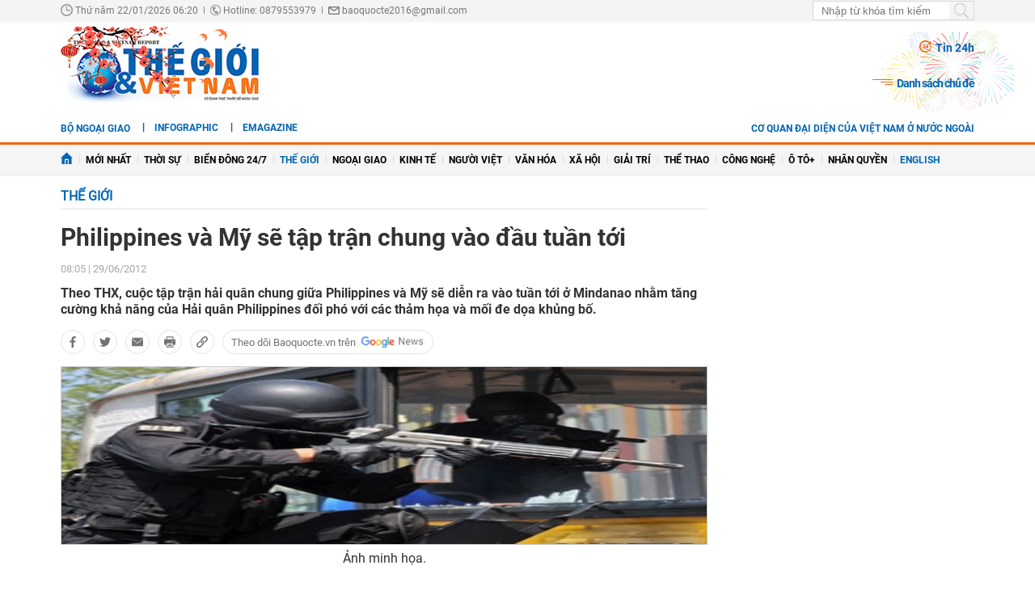

--- FILE ---
content_type: text/html; charset=utf-8
request_url: https://baoquocte.vn/philippines-va-my-se-tap-tran-chung-vao-dau-tuan-toi-17056.html
body_size: 23107
content:
	<!--
https://baoquocte.vn/ BASED ON MASTERCMS ULTIMATE EDITION 2024 VERSION 2.9 (BUILD: ?v=2.620251229091339)
PRODUCT SOLUTION HTTPS://MASTERCMS.ORG
-->
<!DOCTYPE html>
<html translate="no" lang="vi">
<head>
    <title>Philippines và Mỹ sẽ tập trận chung vào đầu tuần tới</title>	
<meta name="google" content="notranslate">
<meta http-equiv="Content-Type" content="text/html; charset=utf-8" />
<meta http-equiv="content-language" content="vi" />
<meta name="description" content="Theo THX, cuộc tập trận hải quân chung giữa Philippines và Mỹ sẽ diễn ra vào tuần tới ở Mindanao nhằm tăng cường khả năng của Hải quân Philippines đối" />
<meta name="keywords" content="" />
<meta name="news_keywords" content="" />
<!-- <meta http-equiv="refresh" content="210" /> -->
<!-- <link rel="manifest" href="https://baoquocte.vn/modules/frontend/themes/thegioivietnam/js/manifest.json" /> -->
<meta name="robots" content="index,follow,max-image-preview:large" />
<meta name="google" content="nositelinkssearchbox" />
<meta name="pagegen" content="22-01-2026 06:20:36" />
<meta name="copyright" content="Copyright (c) by https://baoquocte.vn/" />
<meta name="author" content="Báo Thế giới và Việt Nam" />
<meta http-equiv="audience" content="General" />
<meta name="resource-type" content="Document" />
<meta name="distribution" content="Global" />
<meta name="revisit-after" content="1 days" />
<!-- Facebook -->
<meta property="fb:admins" content="100000170835517" />
<meta property="fb:app_id" content="277749645924281" />    
<meta property="og:locale" content="vi_VN" />
<meta property="og:site_name" content="Báo Thế giới và Việt Nam" />
<meta property="og:url" content="https://baoquocte.vn/philippines-va-my-se-tap-tran-chung-vao-dau-tuan-toi-17056.html" />
<meta property="og:type" content="article" />
<meta property="og:title" content="Philippines và Mỹ sẽ tập trận chung vào đầu tuần tới" />
<meta property="og:image" content="https://baoquocte.vn/stores/news_dataimages/thegioivietnam/062012/29/08/in_social/6-29-12-phi20151028002821.4004880.jpg?randTime=1769037636" />
<meta property="og:image:width" content="1200" />
<meta property="og:image:height" content="630" />
<meta property="og:description" content="Theo THX, cuộc tập trận hải quân chung giữa Philippines và Mỹ sẽ diễn ra vào tuần tới ở Mindanao nhằm tăng cường khả năng của Hải quân Philippines đối" />
<meta property="og:image:alt" content="Philippines và Mỹ sẽ tập trận chung vào đầu tuần tới" />
<meta name="category_url" content="https://baoquocte.vn/the-gioi" />
<!-- Facebook Card data --><!-- Twitter Card data -->
<meta name="twitter:card" content="summary_large_image">
<meta name="twitter:site" content="Báo Thế giới và Việt Nam">
<meta name="twitter:title" content="Philippines và Mỹ sẽ tập trận chung vào đầu tuần tới">
<meta name="twitter:description" content="Theo THX, cuộc tập trận hải quân chung giữa Philippines và Mỹ sẽ diễn ra vào tuần tới ở Mindanao nhằm tăng cường khả năng của Hải quân Philippines đối">
<meta name="twitter:creator" content="@BaoTGVN">
<meta name="twitter:image" content="https://baoquocte.vn/stores/news_dataimages/thegioivietnam/062012/29/08/in_social/6-29-12-phi20151028002821.4004880.jpg?randTime=1769037636">
<!-- Twitter Card data -->
<meta http-equiv="X-UA-Compatible" content="IE=edge" />
<meta name="viewport" content="width=device-width, initial-scale=1" />
<meta name="theme-color" content="#00539c" />
<link rel="dns-prefetch" href="https://connect.facebook.net" />
<link rel="dns-prefetch" href="//www.google-analytics.com" />
<link rel="dns-prefetch" href="//platform.twitter.com" />
<link rel="alternate" href="https://baoquocte.vn/philippines-va-my-se-tap-tran-chung-vao-dau-tuan-toi-17056.html" hreflang="vi-vn" />
<link rel="canonical" href="https://baoquocte.vn/philippines-va-my-se-tap-tran-chung-vao-dau-tuan-toi-17056.html" />
<link rel="alternate" type="application/rss+xml" title="RSS Feed for Philippines và Mỹ sẽ tập trận chung vào đầu tuần tới" href="https://baoquocte.vn/rss_feed/the-gioi" />
<link rel="amphtml" href="https://baoquocte.vn/philippines-va-my-se-tap-tran-chung-vao-dau-tuan-toi-17056.html&mobile=yes&amp=1" />
<!-- favicon -->
<link rel="apple-touch-icon" sizes="57x57" href="https://baoquocte.vn/modules/frontend/themes/thegioivietnam/images/favicon/apple-icon-57x57.png?v=2.620251229091339" />
<link rel="apple-touch-icon" sizes="60x60" href="https://baoquocte.vn/modules/frontend/themes/thegioivietnam/images/favicon/apple-icon-60x60.png?v=2.620251229091339" />
<link rel="apple-touch-icon" sizes="72x72" href="https://baoquocte.vn/modules/frontend/themes/thegioivietnam/images/favicon/apple-icon-72x72.png?v=2.620251229091339" />
<link rel="apple-touch-icon" sizes="76x76" href="https://baoquocte.vn/modules/frontend/themes/thegioivietnam/images/favicon/apple-icon-76x76.png?v=2.620251229091339" />
<link rel="apple-touch-icon" sizes="114x114" href="https://baoquocte.vn/modules/frontend/themes/thegioivietnam/images/favicon/apple-icon-114x114.png?v=2.620251229091339" />
<link rel="apple-touch-icon" sizes="120x120" href="https://baoquocte.vn/modules/frontend/themes/thegioivietnam/images/favicon/apple-icon-120x120.png?v=2.620251229091339" />
<link rel="apple-touch-icon" sizes="144x144" href="https://baoquocte.vn/modules/frontend/themes/thegioivietnam/images/favicon/apple-icon-144x144.png?v=2.620251229091339" />
<link rel="apple-touch-icon" sizes="152x152" href="https://baoquocte.vn/modules/frontend/themes/thegioivietnam/images/favicon/apple-icon-152x152.png?v=2.620251229091339" />
<link rel="apple-touch-icon" sizes="180x180" href="https://baoquocte.vn/modules/frontend/themes/thegioivietnam/images/favicon/apple-icon-180x180.png?v=2.620251229091339" />
<link rel="icon" type="image/png" sizes="192x192"  href="https://baoquocte.vn/modules/frontend/themes/thegioivietnam/images/favicon/android-icon-192x192.png?v=2.620251229091339" />
<link rel="icon" type="image/png" sizes="32x32" href="https://baoquocte.vn/modules/frontend/themes/thegioivietnam/images/favicon/favicon-32x32.png?v=2.620251229091339" />
<link rel="icon" type="image/png" sizes="96x96" href="https://baoquocte.vn/modules/frontend/themes/thegioivietnam/images/favicon/favicon-96x96.png?v=2.620251229091339" />
<link rel="icon" type="image/png" sizes="16x16" href="https://baoquocte.vn/modules/frontend/themes/thegioivietnam/images/favicon/favicon-16x16.png?v=2.620251229091339" />
<!-- Google Analytics -->
<link rel="dns-prefetch" href="//www.google-analytics.com" />
<!-- Google Fonts -->
<link rel="dns-prefetch" href="//fonts.googleapis.com" />
<!-- Facebook -->
<link rel="dns-prefetch" href="//connect.facebook.net" /> 
<!-- Twitter -->
<link rel="dns-prefetch" href="//platform.twitter.com" />
<script src="https://sdk.moneyoyo.com/v1/webpush.js?pid=P19-67BO9SpROzct6xD5xXWFg5lUyRZj-ooD9OYMxg0" async></script>
<meta name='dailymotion-domain-verification' content='dmtky1ynskdjan16j' />
<meta property="fb:pages" content="539022016190522" />
<meta name="google-site-verification" content="VNPVQpZr9JBrX_YbGmVPPEYYuCe8E4GJTKpcg8dL3j8" />
<meta name="facebook-domain-verification" content="woqki2ssbd2d5s7euye0m1khukjzms" /><meta name="zalo-platform-site-verification" content="VFErAhU461n0ZvH5nRmVI0QYbaVgqqmVCJS" />
<meta name="yandex-verification" content="1a10ae26fabd4b70" />
<meta name="zalo-platform-site-verification" content="GkUnABVP7m9WqOK2XlqtA5BRaH2-haLFEJO" />
<!-- Google tag (gtag.js) -->
<script async src="https://www.googletagmanager.com/gtag/js?id=G-PJF8DC8FC3"></script>
<script>
  window.dataLayer = window.dataLayer || [];
  function gtag(){dataLayer.push(arguments);}
  gtag('js', new Date());

  gtag('config', 'G-PJF8DC8FC3');
</script>
<script type="application/ld+json">
  {
    "@context": "https://schema.org",
    "@type": "WebSite",
    "name": "Báo Thế giới và Việt Nam",
    "alternateName": "thế giới 24h, tin mới, tin 24h, vấn đề pháp luật, xã hội, kinh doanh, đời sống, thể thao, giải trí, công nghệ, Bộ ngoại giao, đối ngoại Việt Nam, ngoại giao Việt Nam, giải trí, showbiz, sao Việt, xổ số hôm nay, giá vàng hôm nay, xsmb, xsmn, xsmt, vietlott",
    "url": "https://baoquocte.vn/",
    "potentialAction": {
      "@type": "SearchAction",
      "target": "https://baoquocte.vn/search_enginer.html?p=search&q={q}",
      "query-input": "required name=q"
    }
  }
</script>
<script type="application/ld+json">
{
    "@context": "https://schema.org",
  "@type": "BreadcrumbList",
  "itemListElement": 
  [
    {
      "@type": "ListItem",
      "position": 1,
      "item": {
        "@id": "https://baoquocte.vn/the-gioi",
        "name": "Thế giới"
      }
    }  ]
  }
</script>
<script type="application/ld+json">
{
  "@context": "https://schema.org",
  "@type": "NewsArticle",
  "mainEntityOfPage": {
    "@type": "WebPage",
    "@id": "https://baoquocte.vn/philippines-va-my-se-tap-tran-chung-vao-dau-tuan-toi-17056.html"
  },
  "headline": "Philippines và Mỹ sẽ tập trận chung vào đầu tuần tới",
  "description": "Theo THX, cuộc tập trận hải quân chung giữa Philippines và Mỹ sẽ diễn ra vào tuần tới ở Mindanao nhằm tăng cường khả năng của Hải quân Philippines đối",
  "image": {
    "@type": "ImageObject",
    "url": "https://baoquocte.vn/stores/news_dataimages/thegioivietnam/062012/29/08/in_social/6-29-12-phi20151028002821.4004880.jpg?randTime=1769037636",
    "width": 1200,
    "height": 630
  },
  "datePublished": "2012-06-29T08:05:00+07:00",
  "dateModified": "2012-06-29T08:05:00+07:00",
  "publisher": {
    "@type": "Organization",
    "name": "Báo Thế giới và Việt Nam",
    "logo": {
      "@type": "ImageObject",
      "url": "https://baoquocte.vn/modules/frontend/themes/thegioivietnam/images/logo.png",
      "width": 300,
      "height": 112
    }
  },
  "articleSection": "Thế giới",  
  "isAccessibleForFree": "true"
}
</script>
	<link href="https://baoquocte.vn/modules/frontend/themes/thegioivietnam/css/pc/style.css?v=2.620251229091339" charset="UTF-8" type="text/css" rel="stylesheet" media="all" />
	<script src="https://baoquocte.vn/modules/frontend/themes/thegioivietnam/js/mastercms-ultimate-edition.js?v=2.620251229091339"></script>
	<script src="https://baoquocte.vn/modules/frontend/themes/thegioivietnam/js/pc/jquery.bxslider.min.js?v=2.620251229091339"></script>
	<!-- <script src="https://baoquocte.vn/modules/frontend/themes/thegioivietnam/js/snow.js?v=2.620251229091339"></script> -->
	    <script src="https://baoquocte.vn/modules/frontend/themes/thegioivietnam/js/jwplayer/jwplayer.js?v=2.620251229091339"></script>
    <script>jwplayer.key="oGJM/FhkI5HAbZ7t3Y2nb5feXksVhuPbnn0Nrw==";</script>
	<link href="https://baoquocte.vn/modules/frontend/themes/thegioivietnam/js/raterjs/raterjs.css?v=2.620251229091339" charset="UTF-8" type="text/css" rel="stylesheet" media="all" />
    <script src="https://baoquocte.vn/modules/frontend/themes/thegioivietnam/js/raterjs/raterjs.js?v=2.620251229091339"></script>
	<!-- admicro -->
	<script async src="https://static.amcdn.vn/tka/cdn.js" type="text/javascript"></script>
	<script>
	var arfAsync = arfAsync || [];
	</script>
	<script id="arf-core-js" onerror="window.arferrorload=true;" src="//media1.admicro.vn/cms/Arf.min.js" async></script>
	<!-- admicro -->

	
</head>
<body>
<!-- Google Tag Manager (noscript) -->
<noscript><iframe src="https://www.googletagmanager.com/ns.html?id=GTM-MJB8RNW3" height="0" width="0" style="display:none;visibility:hidden"></iframe></noscript>
<!-- End Google Tag Manager (noscript) --><!--googleoff: all-->
<script>
  window.fbAsyncInit = function() {
    FB.init({
      appId      : '277749645924281',
      xfbml      : true,
      version    : 'v18.0'
    });
    FB.AppEvents.logPageView();
  };

  (function(d, s, id){
     var js, fjs = d.getElementsByTagName(s)[0];
     if (d.getElementById(id)) {return;}
     js = d.createElement(s); js.id = id;
     js.src = "https://connect.facebook.net/en_US/sdk.js";
     fjs.parentNode.insertBefore(js, fjs);
   }(document, 'script', 'facebook-jssdk'));
</script>
<!--googleon: all-->	<div class="webpage pc-detail">
		<header id="header">
			<!-- <script>
	function enter_search_q_item(e){	
		var key;     
		 if(window.event)
			  key = window.event.keyCode; 
		 else
			  key = e.which;  
		
		if (key==13){
			var act	=	$('input[name=q]').attr('href');
			var q	=	$('input[name=q]').val();
			if(q==''){
				return false	
			}
			document.location=act+'&q='+encodeURIComponent(q);	
			return false
		}
	}
</script> -->
<script>
	function enter_to_search_q(e) {
		var key;
		if (window.event)
			key = window.event.keyCode; //IE
		else
			key = e.which; //firefox     
	
		if (key == 13) {
			var q = $('input[name=q]').val();
			if (q == '') {
				return false
			}
			var makeUrlSearch		=	'https://baoquocte.vn/search_enginer.html?p='+$('#frmSearch').attr('data-page');
			document.location = makeUrlSearch + '&q=' + encodeURIComponent(q);		
			return false
		}
	}
	function submit_to_search_q() {
		var makeUrlSearch		=	'https://baoquocte.vn/search_enginer.html?p='+$('#frmSearch').attr('data-page');
		var q = $('input[name=q]').val();
		if (q == '') {
			return false
		}
		document.location = makeUrlSearch + '&q=' + encodeURIComponent(q);
		return false;
	}
</script>
<div class="header-top">
	<div class="siteCenter">
		<div class="lt">
			<span class="ico-systemDate"><i class="icon"></i>Thứ năm 22/01/2026 06:20</span>
			<span class="ico-slash">|</span>
			<span class="ico-hotline"><i class="icon"></i>Hotline: 0879553979</span>
			<span class="ico-slash">|</span>
			<span class="ico-envelope"><i class="icon"></i>baoquocte2016@gmail.com</span>
		</div>
		<!--googleoff: all-->
		<div class="rt">
			<form id="frmSearch" data-page="tim-kiem" name="frmSearch">
				<input type="text" onkeypress="return enter_to_search_q(event);" name="q" value="" placeholder="Nhập từ khóa tìm kiếm" />
				<button type="submit" name="submit" onclick="return submit_to_search_q();"></button>
			</form>
			<a class="mobile-btn" href="https://baoquocte.vn/&mobile=yes" title="Phiên bản di động">Phiên bản di động</a>	
		</div>
		<!--googleon: all-->
	</div>
</div>			<div class="header-logo">
				<div class="siteCenter clearfix">
					<a class="logo lt" href="https://baoquocte.vn/" title="Báo Thế giới và Việt Nam">
	<!-- <img src="https://baoquocte.vn/modules/frontend/themes/thegioivietnam/images/logo.png?v=2.620251229091339" height="90" alt="Báo Thế giới và Việt Nam" /> -->
	<img style="height: 95px;margin-top: -5px;" src="https://baoquocte.vn/modules/frontend/themes/thegioivietnam/images/pc/logo-2022.png?v=2.620251229091339" height="90" alt="Báo Thế giới và Việt Nam" />
	<!-- <img style="width: 250px;" src="https://baoquocte.vn/modules/frontend/themes/thegioivietnam/images/xmas2020/logo-xmas.png?v=2.620251229091339" height="90" alt="Báo Thế giới và Việt Nam" /> -->
</a><div class="logo-right rt">
		<div class="banner-728x90 lt">
		<zone id="kdl4py77"></zone>
<script>
arfAsync.push("kdl4py77");
</script>	</div>
		<div class="header-link rt">
		<a class="ico-24h f1" href="https://baoquocte.vn/tin-24h"><i class="fa fa-fire"></i>Tin 24h</a>
		<a class="ico-events f1" href="https://baoquocte.vn/chu-de">Danh sách chủ đề</a>
	</div>
</div>				</div>
			</div>
		</header>
				
<div class="banner-full">
	<div class="siteCenter clearfix">
				<div class="banner-1130x90 fw lt clearfix"><zone id="kdl4qlzx"></zone>
<script>
arfAsync.push("kdl4qlzx");
</script></div>
			</div>
</div>		
<div class="menu-link">
	<div class="siteCenter clearfix">
		<a class="menu-item menu-item-first lt" href="http://www.mofa.gov.vn/vi/" target="_blank">Bộ ngoại giao</a>
		<div class="lt" style="height: 26px;overflow: hidden;">
			<!-- <a class="ico-english lt" href="https://en.baoquocte.vn/" target="_blank" style="float: left;">English</a>		 -->
			<a class="ico-infographic-link" href="https://baoquocte.vn/infographic">Infographic</a>
			<a class="ico-emagazine-link" href="https://baoquocte.vn/emagazine">eMagazine</a>		
			<div style="height: 20px;margin: 5px 0 0 10px;" class="fb-like" data-href="https://www.facebook.com/baoquocte" data-width="" data-layout="button_count" data-action="like" data-size="small" data-share="true"></div>
		</div>
		<div class="rt">
			
			<a class="menu-item menu-item-first lt" href="https://baoquocte.vn/danh-sach-cac-co-quan-dai-dien-cua-viet-nam-o-nuoc-ngoai-128418.html">Cơ quan đại diện của Việt Nam ở nước ngoài</a>
			<!--googleoff: all-->
			<span class="__API_WIDGET" data-type="mod_member_account_functions" data-url="https://baoquocte.vn/apicenter@/mod_member_account_functions&tpl_gui=gateway"></span>
			<!--googleon: all-->
		</div>
	</div>
</div>

<nav id="nav">
	<div class="siteCenter">
		<ul class="main-menu">
			<li class="cat">
				<a href="https://baoquocte.vn/"><img style="vertical-align: -1px;" src="https://baoquocte.vn/modules/frontend/themes/thegioivietnam/images/pc/ico-home.png?v=2.620251229091339" alt="Báo Thế giới và Việt Nam" /></a>
			</li>
			<li class="cat" title="Mới nhất">
				<a href="https://baoquocte.vn/tin-moi">Mới nhất</a>
							</li>
						<li class="cat " title="Thời sự">
				<a class="" href="https://baoquocte.vn/thoi-su">Thời sự</a>
				<ul class="sub-menu">
										<li class="sub-cat"><a href="https://baoquocte.vn/thoi-su/xay-dung-dang">Xây dựng Đảng</a></li>
										<li class="sub-cat"><a href="https://baoquocte.vn/thoi-su/dai-hoi-dang-lan-thu-xiv">Đại hội Đảng lần thứ XIV</a></li>
										<li class="sub-cat"><a href="https://baoquocte.vn/thoi-su/suy-ngam">Suy ngẫm</a></li>
										<li class="sub-cat"><a href="https://baoquocte.vn/thoi-su/viet-nam-va-asean">Việt Nam và ASEAN</a></li>
										<li class="sub-cat"><a href="https://baoquocte.vn/thoi-su/phan-tich-chuyen-thoi-su">Phân tích chuyện thời sự</a></li>
									</ul>
			</li>
						<li class="cat " title="Biển Đông 24/7">
				<a class="" href="https://baoquocte.vn/bien-dong-247">Biển Đông 24/7</a>
				<ul class="sub-menu">
									</ul>
			</li>
						<li class="cat active" title="Thế giới">
				<a class="active" href="https://baoquocte.vn/the-gioi">Thế giới</a>
				<ul class="sub-menu">
										<li class="sub-cat"><a href="https://baoquocte.vn/the-gioi/toan-canh">Toàn cảnh</a></li>
										<li class="sub-cat"><a href="https://baoquocte.vn/the-gioi/tieu-diem">Tiêu điểm</a></li>
										<li class="sub-cat"><a href="https://baoquocte.vn/the-gioi/binh-luan">Bình luận</a></li>
										<li class="sub-cat"><a href="https://baoquocte.vn/the-gioi/ho-so">Hồ sơ</a></li>
										<li class="sub-cat"><a href="https://baoquocte.vn/the-gioi/doc-bao-nuoc-ngoai">Đọc báo nước ngoài</a></li>
									</ul>
			</li>
						<li class="cat " title="Ngoại giao">
				<a class="" href="https://baoquocte.vn/ngoai-giao">Ngoại giao</a>
				<ul class="sub-menu">
										<li class="sub-cat"><a href="https://baoquocte.vn/ngoai-giao/tin-bo-ngoai-giao">Tin Bộ Ngoại giao</a></li>
										<li class="sub-cat"><a href="https://baoquocte.vn/ngoai-giao/bao-ho-cong-dan">Bảo hộ công dân</a></li>
										<li class="sub-cat"><a href="https://baoquocte.vn/ngoai-giao/thuong-thuc-ngoai-giao">Thường thức Ngoại giao</a></li>
										<li class="sub-cat"><a href="https://baoquocte.vn/ngoai-giao/chuyen-ngoai-giao">Chuyện ngoại giao</a></li>
									</ul>
			</li>
						<li class="cat " title="Kinh tế">
				<a class="" href="https://baoquocte.vn/kinh-te">Kinh tế</a>
				<ul class="sub-menu">
										<li class="sub-cat"><a href="https://baoquocte.vn/kinh-te/kinh-te-the-gioi">Kinh tế thế giới</a></li>
										<li class="sub-cat"><a href="https://baoquocte.vn/kinh-te/ngoai-giao-kinh-te">Ngoại giao kinh tế</a></li>
										<li class="sub-cat"><a href="https://baoquocte.vn/kinh-te/hoi-nhap-phat-trien">Hội nhập - Phát triển</a></li>
										<li class="sub-cat"><a href="https://baoquocte.vn/kinh-te/bat-dong-san">Bất động sản</a></li>
										<li class="sub-cat"><a href="https://baoquocte.vn/kinh-te/tai-chinh-chung-khoan">Tài chính - Chứng khoán</a></li>
										<li class="sub-cat"><a href="https://baoquocte.vn/kinh-te/thuong-hieu-san-pham">Thương hiệu - Sản phẩm</a></li>
									</ul>
			</li>
						<li class="cat " title="Người Việt">
				<a class="" href="https://baoquocte.vn/nguoi-viet">Người Việt</a>
				<ul class="sub-menu">
									</ul>
			</li>
						<li class="cat " title="Văn hóa">
				<a class="" href="https://baoquocte.vn/van-hoa">Văn hóa</a>
				<ul class="sub-menu">
										<li class="sub-cat"><a href="https://baoquocte.vn/van-hoa/di-san-van-hoa">Di sản văn hóa</a></li>
										<li class="sub-cat"><a href="https://baoquocte.vn/van-hoa/du-lich">Du lịch</a></li>
										<li class="sub-cat"><a href="https://baoquocte.vn/van-hoa/so-tay-van-hoa">Sổ tay văn hóa</a></li>
										<li class="sub-cat"><a href="https://baoquocte.vn/van-hoa/doanh-nhan-va-cuoc-song">Doanh nhân và Cuộc sống</a></li>
									</ul>
			</li>
						<li class="cat " title="Xã hội">
				<a class="" href="https://baoquocte.vn/xa-hoi">Xã hội</a>
				<ul class="sub-menu">
										<li class="sub-cat"><a href="https://baoquocte.vn/xa-hoi/giao-duc">Giáo dục</a></li>
										<li class="sub-cat"><a href="https://baoquocte.vn/xa-hoi/doi-song">Đời sống</a></li>
										<li class="sub-cat"><a href="https://baoquocte.vn/xa-hoi/y-te">Y tế</a></li>
									</ul>
			</li>
						<li class="cat " title="Giải trí">
				<a class="" href="https://baoquocte.vn/giai-tri">Giải trí</a>
				<ul class="sub-menu">
										<li class="sub-cat"><a href="https://baoquocte.vn/giai-tri/hau-truong">Hậu trường</a></li>
										<li class="sub-cat"><a href="https://baoquocte.vn/giai-tri/chuyen-bon-phuong">Chuyện bốn phương</a></li>
										<li class="sub-cat"><a href="https://baoquocte.vn/giai-tri/xem-nghe">Xem - Nghe</a></li>
									</ul>
			</li>
						<li class="cat " title="Thể thao">
				<a class="" href="https://baoquocte.vn/the-thao">Thể thao</a>
				<ul class="sub-menu">
										<li class="sub-cat"><a href="https://baoquocte.vn/the-thao/ngoai-hang-anh">Ngoại hạng Anh</a></li>
										<li class="sub-cat"><a href="https://baoquocte.vn/the-thao/v-league">V-League</a></li>
										<li class="sub-cat"><a href="https://baoquocte.vn/the-thao/cup-c1">Cup C1</a></li>
										<li class="sub-cat"><a href="https://baoquocte.vn/the-thao/sea-games">SEA Games</a></li>
										<li class="sub-cat"><a href="https://baoquocte.vn/the-thao/chuyen-nhuong">Chuyển Nhượng</a></li>
										<li class="sub-cat"><a href="https://baoquocte.vn/the-thao/world-cup">World Cup</a></li>
									</ul>
			</li>
						<li class="cat " title="Công nghệ">
				<a class="" href="https://baoquocte.vn/khoa-hoc-cong-nghe">Công nghệ</a>
				<ul class="sub-menu">
										<li class="sub-cat"><a href="https://baoquocte.vn/khoa-hoc-cong-nghe/chuyen-doi-so">Chuyển đổi số</a></li>
										<li class="sub-cat"><a href="https://baoquocte.vn/khoa-hoc-cong-nghe/kham-pha">Khám phá</a></li>
										<li class="sub-cat"><a href="https://baoquocte.vn/khoa-hoc-cong-nghe/meo-hay">Mẹo hay</a></li>
										<li class="sub-cat"><a href="https://baoquocte.vn/khoa-hoc-cong-nghe/thu-thuat">Thủ thuật</a></li>
									</ul>
			</li>
						<li class="cat " title="Ô tô+">
				<a class="" href="https://baoquocte.vn/o-to">Ô tô+</a>
				<ul class="sub-menu">
										<li class="sub-cat"><a href="https://baoquocte.vn/o-to/xe-moi">Xe mới</a></li>
									</ul>
			</li>
						<li class="cat " title="Nhân quyền">
				<a class="" href="https://baoquocte.vn/goc-nhin-nhan-quyen">Nhân quyền</a>
				<ul class="sub-menu">
										<li class="sub-cat"><a href="https://baoquocte.vn/goc-nhin-nhan-quyen/tin-tuc-7-ngay">Tin tức 7 ngày</a></li>
										<li class="sub-cat"><a href="https://baoquocte.vn/goc-nhin-nhan-quyen/tieu-diem">Tiêu điểm</a></li>
										<li class="sub-cat"><a href="https://baoquocte.vn/goc-nhin-nhan-quyen/y-kien-chuyen-gia">Ý kiến chuyên gia</a></li>
										<li class="sub-cat"><a href="https://baoquocte.vn/goc-nhin-nhan-quyen/multimedia">Multimedia</a></li>
										<li class="sub-cat"><a href="https://baoquocte.vn/goc-nhin-nhan-quyen/co-the-ban-chua-biet">Có thể bạn chưa biết</a></li>
									</ul>
			</li>
			 
			<li class="cat">
				<a href="https://en.baoquocte.vn/" target="_blank" style="color: #0065b3;">English</a>
			</li>
					</ul>
	</div>
</nav>
		<main id="main">
			<div class="siteCenter clearfix">
				
				<div class="main-detail fw lt clearfix">
					<div class="bx-grid-detail fw lt clearfix">
						<div class="bx-detail-left lt">
							<div class="navigation fw lt mb clearfix" style="position: relative;">
	<ul class="breadcrumb clearfix">
				<li class="menu-alias">
			<a class="hna-xshn" href="https://baoquocte.vn/the-gioi">Thế giới</a>
		</li>
			
		 
	</ul>
		
</div>							<div class="article-detail fw lt mb clearfix">
																<span class="article-detail-subtitle"></span>
								<h1 class="article-detail-title f0">Philippines và Mỹ sẽ tập trận chung vào đầu tuần tới</h1>
								<div class="article-social fw lt clearfix">
									<div class="inforAuthor lt">
										 
										<div class="article-date hna-article-date lt">08:05 | 29/06/2012</div>
										<script>
											$(document).ready(function(){
												if($('.cat-sub-alisa a').text()=='Xổ số hôm nay'){
													$('.hna-article-date').hide();
													$('.ico-google-new').addClass('hna-hide');
												}
											});
										</script>
										<!--googleoff: all-->
										<div class="author-raterjs lt" style="height: 20px;padding-top: 1px;">
											<div class="reader-raterjs" 
																						>
												<div id="rater-step" data-url=""></div>
											</div>
											<script>
												$(document).ready(function(){
													var setRateDb		=	0;
																										var starRatingStep = raterJs( {
														starSize:15, 
														max:5, 
												        rating:setRateDb,
														//step:0.5, 
														element:document.querySelector("#rater-step"), 
														rateCallback:function rateCallback(rating, done) {
															this.setRating(rating); 
															//$('#rstar').val(rating);
															starRate(rating);
															done(); 
														}
													}); 
												});
												function starRate(rating){
													$.getJSON($('#rater-step').attr('data-url')+'&star='+rating, function(data) {		
														if (data.status==0){													 																														
															alert(data.message);
															return false;
														}	
													});
												}
											</script>
										</div>
										<!--googleon: all-->
									</div>
									<div class="readFlags rt">
																			</div>
									  
								</div>
																<div class="article-detail-desc fw lt f0 mb clearfix">Theo THX, cuộc tập trận hải quân chung giữa Philippines và Mỹ sẽ diễn ra vào tuần tới ở Mindanao nhằm tăng cường khả năng của Hải quân Philippines đối phó với các thảm họa và mối đe dọa khủng bố.</div>
																
								<!--googleoff: all-->
																<div class="bqt-share-social fw lt mb clearfix">
									<a class="share-social__link facebook lt" rel="noopener nofollow" target="_blank" title="Chia sẻ bài viết lên facebook" href="https://www.facebook.com/sharer/sharer.php?u=https://baoquocte.vn/philippines-va-my-se-tap-tran-chung-vao-dau-tuan-toi-17056.html" data-url="https://baoquocte.vn/philippines-va-my-se-tap-tran-chung-vao-dau-tuan-toi-17056.html" data-share-type="facebook">
										<span class="icon"></span>
									</a>
									<a class="share-social__link twitter lt" rel="noopener nofollow" target="_blank" title="Chia sẻ bài viết lên twitter" href="https://twitter.com/intent/tweet?url=https://baoquocte.vn/philippines-va-my-se-tap-tran-chung-vao-dau-tuan-toi-17056.html&text=Philippines và Mỹ sẽ tập trận chung vào đầu tuần tới" data-url="https://baoquocte.vn/philippines-va-my-se-tap-tran-chung-vao-dau-tuan-toi-17056.html" data-share-type="twitter">
										<span class="icon"></span>
									</a>
									<div class="share-social__link zalo zalo-share-button lt" title="Chia sẻ bài viết lên zalo" data-title="Philippines và Mỹ sẽ tập trận chung vào đầu tuần tới" data-url="https://baoquocte.vn/philippines-va-my-se-tap-tran-chung-vao-dau-tuan-toi-17056.html" data-oaid="579745863508352884" data-layout="3" data-color="blue" data-customize="true" data-share-type="zalo">
										<span class="icon"></span>
									</div>
									<a class="share-social__link email lt" rel="noopener nofollow" target="_blank" title="Chia sẻ bài viết lên email" href="https://mail.google.com/mail/u/0/?view=cm&su=Philippines và Mỹ sẽ tập trận chung vào đầu tuần tới&to&body=https://baoquocte.vn/philippines-va-my-se-tap-tran-chung-vao-dau-tuan-toi-17056.html&fs=1&tf=1" data-title="Philippines và Mỹ sẽ tập trận chung vào đầu tuần tới" data-url="https://baoquocte.vn/philippines-va-my-se-tap-tran-chung-vao-dau-tuan-toi-17056.html" data-share-type="email">
										<span class="icon"></span>
									</a>
									<a class="share-social__link print lt" rel="noopener nofollow" target="_blank" title="In bài viết" href="https://baoquocte.vn/apicenter@/print_article&i=17056" data-title="Philippines và Mỹ sẽ tập trận chung vào đầu tuần tới" data-url="https://baoquocte.vn/philippines-va-my-se-tap-tran-chung-vao-dau-tuan-toi-17056.html" data-share-type="email">
										<span class="icon"></span>
									</a>
									<div class="share-social__link share copy-link lt" title="Sao chép liên kết" data-url="https://baoquocte.vn/philippines-va-my-se-tap-tran-chung-vao-dau-tuan-toi-17056.html" data-share-type="share">
										<span class="icon"></span>
										<span class="icon-copy">Sao chép liên kết</span>
										<input id="copy-link-input" style="display: none;" type="text" value="https://baoquocte.vn/philippines-va-my-se-tap-tran-chung-vao-dau-tuan-toi-17056.html" />
										<script>
											var iconCopy = document.querySelector('.copy-link');
											iconCopy.addEventListener('click',function(){
												var copyText = document.getElementById("copy-link-input");
												document.querySelector('.icon-copy').innerHTML = "Đã sao chép";
												copyText.select();
												copyText.setSelectionRange(0, 99999);
												navigator.clipboard.writeText(copyText.value);
											});
											iconCopy.addEventListener('mouseleave',function() {
												setTimeout(function(){
													document.querySelector('.icon-copy').innerHTML = "Sao chép liên kết";
												},100)
											});
										</script>
									</div>	
									<span class="__API_WIDGET" data-type="mod_member_account_functions" data-url="https://baoquocte.vn/apicenter@/mod_member_account_functions&tpl_gui=follow_button"></span>
									<a class="bqt-google-new lt" rel="noopener nofollow" target="_blank" href="https://news.google.com/publications/CAAiEIsIaHrsf0_N28UIHc69_W8qFAgKIhCLCGh67H9PzdvFCB3Ovf1v?oc=3&ceid=VN:vi">Theo dõi Baoquocte.vn trên</a>
								</div>
																<!--googleon: all-->

																<div class="article-relate fw lt mb clearfix">
									<!-- <div class="bx-cat-title fw lt mb">
										<h2 class="h2-title f0"><span class="bx-cat-link">Tin liên quan</span></h2>
									</div> -->
									<div class="bx-cat-content fw lt">										
										 
									</div>
								</div>
								<script>
									$('.article-relate').each(function(){
										if($(this).find('.article-link').size()==0){
											$(this).remove();
										}
									});
								</script>
								
								<div class="__MASTERCMS_CONTENT fw lt clearfix">	
									<div id="articleBody" class="fw lt clearfix" itemprop="articleBody">
																				<div id="__MB_MASTERCMS_EL_3" class="fw lt clearfix"><table border="0"  cellspacing="0" cellpadding="0" >  	<tr>  		<td><img src="https://baoquocte.vn/stores/news_dataimages/thegioivietnam/062012/29/08/6-29-12-phi20151028002827.7435850.jpg" border="0" style="margin: 0px 6px 6px 0; border: 1px solid #CCCCCC;"  width="295" height="221" /></td>  	</tr>  	<tr>  		<td align="Center" class="datetime">Ảnh minh họa.</td>  	</tr>  </table>  <p id="Story_Body"><p align=justify>Phát ngôn viên Hải quân Philippines, Đại tá Omar Tonsay, ngày 28/6 cho biết cuộc tập trận kéo dài chín ngày này sẽ bắt đầu từ ngày 2/7 tại thành phố General Santos và được tiến hành trong khuôn khổ Hợp tác Huấn luyện và Sẵn sàng trên biển (CARAT) 2012.</p>  <p align=justify>Ông Tonsay cho biết Mỹ sẽ điều hai tàu hải quân (USS Vandergrift và USNS Safeguard) và một tàu của lực lượng bảo vệ bờ biển (USCG Waesche) cùng 350 lính hải quân và 150 nhân viên bảo vệ bờ biển tham gia hoạt động thường niên này. </p>  <p align=justify>Phía Hải quân Philippines sẽ có bốn tàu (gồm BRPs Magat Salamat, Miguel Malvar, Salvador Abcede và Teotimo Figuracion) cùng 400 quân nhân tham gia huấn luyện.</p>  <p align=justify>Lực lượng bảo vệ bờ biển Philippines đã cử tàu BRP Pampanga và 50 quân nhân tham gia.</p>  <p align=justify>Các máy bay tham gia cuộc tập trận gồm một chiếc P3C Orion và một máy bay trực thăng SH60B của Hải quân Mỹ trong khi Hải quân và Lực lượng bảo vệ bờ biển Philippines sẽ lần lượt sử dụng một máy bay Islander và một chiếc trực thăng BO-105CB.</p>  <p align=justify><strong>Theo Vietnam+</strong></p></P></div>
																				<div style="clear: both;"></div>
										 
										<div class="banner fw lt mb clearfix"><script async src="https://pagead2.googlesyndication.com/pagead/js/adsbygoogle.js?client=ca-pub-2073887506688161"
     crossorigin="anonymous"></script>
<ins class="adsbygoogle"
     style="display:block"
     data-ad-format="autorelaxed"
     data-ad-client="ca-pub-2073887506688161"
     data-ad-slot="7649529734"></ins>
<script>
     (adsbygoogle = window.adsbygoogle || []).push({});
</script></div>
										 
										<div class="banner fw lt mb clearfix"><zone id="kvrvoo7l"></zone>
<script>arfAsync.push("kvrvoo7l");</script></div>
										
									</div>
									 
									<div style="clear: both;"></div>
                        												<div class="article-detail-author clearfix"> <i style="font-family: 'Roboto-Regular', Arial, sans-serif;"></i></div>
									<!-- <div class="article-detail-source clearfix"></div> -->
																	</div>
								<!--googleoff: all-->
																<div style="display: none;">
									<iframe rel="nofollow" src="https://baoquocte.vn/widgets@/article_statistic&aid=MTcwNTY=" width="0" height="0" data-nosnippet></iframe> 
									<input type="hidden" name="__printURL" value="https://baoquocte.vn/philippines-va-my-se-tap-tran-chung-vao-dau-tuan-toi-17056.html"/>  
									<input type="hidden" name="__PARAMS_ID_WIDGET" class="__PARAMS_ID_WIDGET" data-type="user_comments" value="MTcwNTY="/> 
								</div>
																<!--googleon: all-->

							</div>

														<div class="article-tag fw lt mb clearfix">
								<span class="article-tag-title">Tags:</span>
								<div class="article-tag-link">
																	</div>
							</div>                                
							
							                            
							<div class="banner-detail fw lt mb clearfix">
								<zone id="kejubvyl"></zone> 
<script>arfAsync.push("kejubvyl");</script>							</div>
							                            
							<div class="banner-detail fw lt mb clearfix">
								<div class="banner-item" style="width:calc(50% - 5px);float:left;text-align: center;">
    <script async src="https://pagead2.googlesyndication.com/pagead/js/adsbygoogle.js"></script>
    <!-- BQT_Contnet_Footer_1 -->
    <ins class="adsbygoogle"
        style="display:block"
        data-ad-client="ca-pub-2073887506688161"
        data-ad-slot="1962007997"
        data-ad-format="auto"
        data-full-width-responsive="true"></ins>
    <script>
        (adsbygoogle = window.adsbygoogle || []).push({});
    </script>
</div>
<div class="banner-item" style="width:calc(50% - 5px);float:left;text-align: center;">
    <script async src="https://pagead2.googlesyndication.com/pagead/js/adsbygoogle.js"></script>
    <!-- BQT_Contnet_Footer_2 -->
    <ins class="adsbygoogle"
        style="display:block"
        data-ad-client="ca-pub-2073887506688161"
        data-ad-slot="5443604340"
        data-ad-format="auto"
        data-full-width-responsive="true"></ins>
    <script>
        (adsbygoogle = window.adsbygoogle || []).push({});
    </script>
</div>							</div>
							
							<!--googleoff: all-->
							    	
							<div id="user-comment" class="fw lt mb clearfix">
															<div class="__API_WIDGET" data-type="user_comments" data-url="https://baoquocte.vn/apicenter@/user_comments&tpl_gui=tpl_member_comments_file_2&sidinfo=116"></div>            
														</div>
							  
							<!--googleon: all-->
						</div>
						<div class="bx-detail-right rt">
							 
<div class="banner fw lt mb clearfix"><zone id="kdl4zn5h"></zone>
<script>
arfAsync.push("kdl4zn5h");
</script></div>
 
<div class="banner fw lt mb clearfix"><script async src="https://pagead2.googlesyndication.com/pagead/js/adsbygoogle.js"></script>
<!-- BQT_Right_Danhmuc -->
<ins class="adsbygoogle"
     style="display:block"
     data-ad-client="ca-pub-2073887506688161"
     data-ad-slot="7182900309"
     data-ad-format="auto"
     data-full-width-responsive="true"></ins>
<script>
     (adsbygoogle = window.adsbygoogle || []).push({});
</script></div>
<div class="bx-breadking-news fw lt mb clearfix">
	<div class="bx-cat-title fw lt mb">
		<h2 class="h2-title head-title"><span class="bx-cat-link">Xem nhiều</span></h2>
	</div>
	<div class="bx-cat-content fw lt">
		<ol>
						<li>
				<div class="article">	
					<a class="article-image" href="https://baoquocte.vn/van-de-greenland-chu-tich-dai-hoi-dong-lhq-ra-tuyen-bo-manh-me-ecb-noi-my-hanh-xu-rat-la-lung-phap-yeu-cau-nato-hanh-dong-350233.html" title='Vấn đề Greenland: Chủ tịch Đại hội đồng LHQ ra tuyên bố mạnh mẽ, ECB nói Mỹ 'hành xử rất lạ lùng', Pháp yêu cầu NATO hành động'>
						<img class="mastercms_lazyload" src="https://baoquocte.vn/stores/news_dataimages/2026/012026/21/17/croped/thumbnail/van-de-greenland-chu-tich-dai-hoi-dong-lhq-ra-tuyen-bo-manh-me-ve-chu-quyen-hon-dao-phap-yeu-cau-nato-hanh-dong-20260121175954.jpg?260121061221" alt="Vấn đề Greenland: Chủ tịch Đại hội đồng LHQ ra tuyên bố mạnh mẽ, ECB nói Mỹ 'hành xử rất lạ lùng', Pháp yêu cầu NATO hành động" />					</a>
					<h3 class="article-title">
						<a class="article-link f0" href="https://baoquocte.vn/van-de-greenland-chu-tich-dai-hoi-dong-lhq-ra-tuyen-bo-manh-me-ecb-noi-my-hanh-xu-rat-la-lung-phap-yeu-cau-nato-hanh-dong-350233.html" title='Vấn đề Greenland: Chủ tịch Đại hội đồng LHQ ra tuyên bố mạnh mẽ, ECB nói Mỹ 'hành xử rất lạ lùng', Pháp yêu cầu NATO hành động'>
							Vấn đề Greenland: Chủ tịch Đại hội đồng LHQ ra tuyên bố mạnh mẽ, ECB nói Mỹ 'hành xử rất lạ lùng', Pháp yêu cầu NATO hành động													</a>
					</h3>									
				</div>
			</li>
						<li>
				<div class="article">	
					<a class="article-image" href="https://baoquocte.vn/hoi-dong-hoa-binh-dai-gaza-them-mot-quoc-gia-chap-nhan-loi-moi-cua-tong-thong-trump-hien-co-bao-nhieu-nuoc-tham-gia-350205.html" title='Hội đồng hòa bình Dải Gaza: Thêm một quốc gia chấp nhận lời mời của Tổng thống Trump, hiện có bao nhiêu nước tham gia?'>
						<img class="mastercms_lazyload" src="https://baoquocte.vn/stores/news_dataimages/2026/012026/16/10/croped/thumbnail/dai-gaza-them-buoc-di-lich-su-tong-thong-my-tuyen-bo-thanh-lap-hoi-dong-hoa-binh-vi-dai-va-danh-gia-nhat-20260116100907.jpg?260121045615" alt="Hội đồng hòa bình Dải Gaza: Thêm một quốc gia chấp nhận lời mời của Tổng thống Trump, hiện có bao nhiêu nước tham gia?" />					</a>
					<h3 class="article-title">
						<a class="article-link f0" href="https://baoquocte.vn/hoi-dong-hoa-binh-dai-gaza-them-mot-quoc-gia-chap-nhan-loi-moi-cua-tong-thong-trump-hien-co-bao-nhieu-nuoc-tham-gia-350205.html" title='Hội đồng hòa bình Dải Gaza: Thêm một quốc gia chấp nhận lời mời của Tổng thống Trump, hiện có bao nhiêu nước tham gia?'>
							Hội đồng hòa bình Dải Gaza: Thêm một quốc gia chấp nhận lời mời của Tổng thống Trump, hiện có bao nhiêu nước tham gia?													</a>
					</h3>									
				</div>
			</li>
						<li>
				<div class="article">	
					<a class="article-image" href="https://baoquocte.vn/tong-thong-han-quoc-quyet-thuyet-phuc-binh-nhuong-gat-dau-doi-thoai-gop-dong-luc-thuc-day-dam-phan-my-trieu-350177.html" title='Tổng thống Hàn Quốc quyết thuyết phục Bình Nhưỡng 'gật đầu' đối thoại, góp động lực thúc đẩy đàm phán Mỹ-Triều'>
						<img class="mastercms_lazyload" src="https://baoquocte.vn/stores/news_dataimages/2026/012026/21/15/croped/thumbnail/tong-thong-han-quoc-quyet-khong-tu-bo-viec-thuyet-phuc-binh-nhuong-gat-dau-doi-thoai-gop-dong-luc-thuc-day-dam-phan-my-trieu-20260121155348.jpg?260121044621" alt="Tổng thống Hàn Quốc quyết thuyết phục Bình Nhưỡng 'gật đầu' đối thoại, góp động lực thúc đẩy đàm phán Mỹ-Triều" />					</a>
					<h3 class="article-title">
						<a class="article-link f0" href="https://baoquocte.vn/tong-thong-han-quoc-quyet-thuyet-phuc-binh-nhuong-gat-dau-doi-thoai-gop-dong-luc-thuc-day-dam-phan-my-trieu-350177.html" title='Tổng thống Hàn Quốc quyết thuyết phục Bình Nhưỡng 'gật đầu' đối thoại, góp động lực thúc đẩy đàm phán Mỹ-Triều'>
							Tổng thống Hàn Quốc quyết thuyết phục Bình Nhưỡng 'gật đầu' đối thoại, góp động lực thúc đẩy đàm phán Mỹ-Triều													</a>
					</h3>									
				</div>
			</li>
						<li>
				<div class="article">	
					<a class="article-image" href="https://baoquocte.vn/ngoai-truong-nga-dat-greenland-va-crimea-len-ban-can-noi-chau-au-doi-mat-cu-soc-lon-tu-tong-thong-trump-350137.html" title='Ngoại trưởng Nga đặt Greenland và Crimea lên 'bàn cân', nói châu Âu đối mặt 'cú sốc lớn' từ Tổng thống Trump'>
						<img class="mastercms_lazyload" src="https://baoquocte.vn/stores/news_dataimages/2026/012026/21/15/croped/thumbnail/ngoai-truong-nga-dat-greenland-va-crimea-len-ban-can-noi-chinh-sach-doi-ngoai-cua-ong-trump-la-cu-soc-lon-voi-chau-au-20260121151109.jpg?260121043401" alt="Ngoại trưởng Nga đặt Greenland và Crimea lên 'bàn cân', nói châu Âu đối mặt 'cú sốc lớn' từ Tổng thống Trump" />					</a>
					<h3 class="article-title">
						<a class="article-link f0" href="https://baoquocte.vn/ngoai-truong-nga-dat-greenland-va-crimea-len-ban-can-noi-chau-au-doi-mat-cu-soc-lon-tu-tong-thong-trump-350137.html" title='Ngoại trưởng Nga đặt Greenland và Crimea lên 'bàn cân', nói châu Âu đối mặt 'cú sốc lớn' từ Tổng thống Trump'>
							Ngoại trưởng Nga đặt Greenland và Crimea lên 'bàn cân', nói châu Âu đối mặt 'cú sốc lớn' từ Tổng thống Trump													</a>
					</h3>									
				</div>
			</li>
						<li>
				<div class="article">	
					<a class="article-image" href="https://baoquocte.vn/nhat-ban-ngay-sau-quyet-dinh-vo-cung-he-trong-cua-thu-tuong-takaichi-dat-so-phan-chinh-tri-cua-minh-vao-tay-cu-tri-chinh-phu-ra-mot-lenh-cam-350129.html" title='Nhật Bản: Ngay sau 'quyết định vô cùng hệ trọng' của Thủ tướng Takaichi đặt 'số phận chính trị' của mình vào tay cử tri, chính phủ ra một lệnh cấm'>
						<img class="mastercms_lazyload" src="https://baoquocte.vn/stores/news_dataimages/2026/012026/21/14/croped/thumbnail/nhat-ban-ngay-sau-quyet-dinh-vo-cung-he-trong-cua-thu-tuong-takaichi-dat-so-phan-chinh-tri-cua-minh-vao-tay-cu-tri-chinh-phu-ra-mot-lenh-cam-20260121144247.jpg?260121025807" alt="Nhật Bản: Ngay sau 'quyết định vô cùng hệ trọng' của Thủ tướng Takaichi đặt 'số phận chính trị' của mình vào tay cử tri, chính phủ ra một lệnh cấm" />					</a>
					<h3 class="article-title">
						<a class="article-link f0" href="https://baoquocte.vn/nhat-ban-ngay-sau-quyet-dinh-vo-cung-he-trong-cua-thu-tuong-takaichi-dat-so-phan-chinh-tri-cua-minh-vao-tay-cu-tri-chinh-phu-ra-mot-lenh-cam-350129.html" title='Nhật Bản: Ngay sau 'quyết định vô cùng hệ trọng' của Thủ tướng Takaichi đặt 'số phận chính trị' của mình vào tay cử tri, chính phủ ra một lệnh cấm'>
							Nhật Bản: Ngay sau 'quyết định vô cùng hệ trọng' của Thủ tướng Takaichi đặt 'số phận chính trị' của mình vào tay cử tri, chính phủ ra một lệnh cấm													</a>
					</h3>									
				</div>
			</li>
					</ol>
	</div>
</div>
 
<div class="banner fw lt mb clearfix"><zone id="kdl5034g"></zone>
<script>
arfAsync.push("kdl5034g");
</script></div>
<div class="bx-topic-list fw lt mb clearfix">
	<div class="bx-cat-title fw lt mb">
		<h2 class="h2-title head-title"><a class="bx-cat-link" href="https://baoquocte.vn/chu-de">Chủ đề</a></h2>
	</div>
	<div class="bx-cat-content fw lt">
				<div class="article">	
						<a class="article-image" href="https://baoquocte.vn/chu-de/dai-hoi-xiv-cua-dang.topic" title='Đại hội XIV của Đảng'>
				<img class="mastercms_lazyload" src="https://baoquocte.vn/stores/news_dataimages/2025/122025/31/15/medium/capture-copy20250814200037-copy20251231151449.jpg" alt='dai hoi xiv cua dang' />
			</a>
						<h3 class="article-title">
				<a class="article-link" href="https://baoquocte.vn/chu-de/dai-hoi-xiv-cua-dang.topic" title='Đại hội XIV của Đảng'>Đại hội XIV của Đảng</a>
			</h3>							
		</div>
				<div class="article">	
						<a class="article-image" href="https://baoquocte.vn/chu-de/cang-thang-nga-ukraine.topic" title='Căng thẳng Nga-Ukraine'>
				<img class="mastercms_lazyload" src="https://baoquocte.vn/stores/news_dataimages/dangtuan/042021/12/08/medium/1130_crimea1-07352394.jpg" alt='cang thang nga ukraine' />
			</a>
						<h3 class="article-title">
				<a class="article-link" href="https://baoquocte.vn/chu-de/cang-thang-nga-ukraine.topic" title='Căng thẳng Nga-Ukraine'>Căng thẳng Nga-Ukraine</a>
			</h3>							
		</div>
				<div class="article">	
						<a class="article-image" href="https://baoquocte.vn/chu-de/ky-nguyen-moi-cua-dan-toc-viet-nam.topic" title='Kỷ nguyên mới của dân tộc Việt Nam'>
				<img class="mastercms_lazyload" src="https://baoquocte.vn/stores/news_dataimages/2024/112024/20/16/medium/viber-image-2024-11-20-15-59-54-836-copy20241120160246.jpg" alt='ky nguyen moi cua dan toc viet nam' />
			</a>
						<h3 class="article-title">
				<a class="article-link" href="https://baoquocte.vn/chu-de/ky-nguyen-moi-cua-dan-toc-viet-nam.topic" title='Kỷ nguyên mới của dân tộc Việt Nam'>Kỷ nguyên mới của dân tộc Việt Nam</a>
			</h3>							
		</div>
				<div class="article">	
						<a class="article-image" href="https://baoquocte.vn/chu-de/thue-quan-cua-tong-thong-trump.topic" title='Thuế quan của Tổng thống Trump'>
				<img class="mastercms_lazyload" src="https://baoquocte.vn/stores/news_dataimages/2025/042025/15/14/medium/gold-031-1740928991848-1740928992074672312096-copy20250415140820.jpg" alt='thue quan cua tong thong trump' />
			</a>
						<h3 class="article-title">
				<a class="article-link" href="https://baoquocte.vn/chu-de/thue-quan-cua-tong-thong-trump.topic" title='Thuế quan của Tổng thống Trump'>Thuế quan của Tổng thống Trump</a>
			</h3>							
		</div>
				<div class="article">	
						<a class="article-image" href="https://baoquocte.vn/chu-de/chao-lua-trung-dong.topic" title='Chảo lửa Trung Đông'>
				<img class="mastercms_lazyload" src="https://baoquocte.vn/stores/news_dataimages/dangtuan/012020/08/14/medium/2551_bieu_tinh_9_1513393904519_wxlo.jpg" alt='chao lua trung dong' />
			</a>
						<h3 class="article-title">
				<a class="article-link" href="https://baoquocte.vn/chu-de/chao-lua-trung-dong.topic" title='Chảo lửa Trung Đông'>Chảo lửa Trung Đông</a>
			</h3>							
		</div>
			</div>
</div>
 
<div class="banner fw lt mb clearfix"><script async src="https://pagead2.googlesyndication.com/pagead/js/adsbygoogle.js"></script>
<!-- BQT_Content_Right -->
<ins class="adsbygoogle"
     style="display:block"
     data-ad-client="ca-pub-2073887506688161"
     data-ad-slot="6145150803"
     data-ad-format="auto"
     data-full-width-responsive="true"></ins>
<script>
     (adsbygoogle = window.adsbygoogle || []).push({});
</script></div>
 
<div class="banner fw lt mb clearfix"><ins id="ccadnet_115_149" style="display: none;">
    <script>
        (function(w, d, a) {
            if (w.ccnads) {
                return ccnads(a);
            }
            if (w.ccnAdsQueue) {
                return w.ccnAdsQueue.push(a);
            }
            w.ccnAdsQueue = [];
            w.ccnAdsQueue.push(a);
            var s = d.createElement('script');
            s.async = true;
            s.src = 'https://static.adconnect.vn/main.js';
            d.head.appendChild(s);
        })(window, document, {
            id: 'ccadnet_115_149',
            fallback: function() {}
        });
    </script>
</ins></div>
							<div style="clear: both;"></div>

														<div class="bx-cat bx-special bx-special-five fw mb clearfix">
								<div class="bx-cat-title fw lt mb">
									<h2 class="h2-title f0"><a class="bx-cat-link" href="https://en.baoquocte.vn/" target="_blank">En.baoquocte.vn</a></h2>
								</div>
								<div class="bx-cat-content fw lt">
																		<div class="article">										
										<a class="article-image" href="https://en.baoquocte.vn/14th-national-party-congress-promoting-innovation-in-thinking-and-action-to-elevate-strategic-advisory-work-350365.html" title='14th National Party Congress: Promoting innovation in thinking and action to elevate strategic advisory work'>
											<img class="mastercms_lazyload" src="https://baoquocte.vn/stores/news_dataimages/2026/012026/21/17/croped/medium/cuoi-ngay-620260121174815.jpg?260122014322" alt="14th National Party Congress: Promoting innovation in thinking and action to elevate strategic advisory work" />										</a>
										<h3 class="article-title">
											<a class="article-link" href="https://en.baoquocte.vn/14th-national-party-congress-promoting-innovation-in-thinking-and-action-to-elevate-strategic-advisory-work-350365.html" title='14th National Party Congress: Promoting innovation in thinking and action to elevate strategic advisory work'>
												14th National Party Congress: Promoting innovation in thinking and action to elevate strategic advisory work																							</a>
										</h3>
									</div>
																		<div class="article">										
										<a class="article-image" href="https://en.baoquocte.vn/14th-national-party-congress-press-release-on-the-second-working-day-350361.html" title='14th National Party Congress: Press Release on the Second Working Day'>
											<img class="mastercms_lazyload" src="https://baoquocte.vn/stores/news_dataimages/2026/012026/21/08/croped/medium/thao-luan-420260121085703.jpg?260122122135" alt="14th National Party Congress: Press Release on the Second Working Day" />										</a>
										<h3 class="article-title">
											<a class="article-link" href="https://en.baoquocte.vn/14th-national-party-congress-press-release-on-the-second-working-day-350361.html" title='14th National Party Congress: Press Release on the Second Working Day'>
												14th National Party Congress: Press Release on the Second Working Day												<span class="ico-image"></span>											</a>
										</h3>
									</div>
																		<div class="article">										
										<a class="article-image" href="https://en.baoquocte.vn/14th-national-party-congress-congress-working-time-shortened-by-15-days-350357.html" title='14th National Party Congress: Congress working time shortened by 1.5 days'>
											<img class="mastercms_lazyload" src="https://baoquocte.vn/stores/news_dataimages/2026/012026/21/17/croped/medium/cuoi-ngay-220260121174750.jpg?260121115413" alt="14th National Party Congress: Congress working time shortened by 1.5 days" />										</a>
										<h3 class="article-title">
											<a class="article-link" href="https://en.baoquocte.vn/14th-national-party-congress-congress-working-time-shortened-by-15-days-350357.html" title='14th National Party Congress: Congress working time shortened by 1.5 days'>
												14th National Party Congress: Congress working time shortened by 1.5 days																							</a>
										</h3>
									</div>
																		<div class="article">										
										<a class="article-image" href="https://en.baoquocte.vn/sustainable-preservation-of-the-special-national-monument-chi-lang-historical-site-in-lang-son-province-350337.html" title='Sustainable preservation of the Special National Monument Chi Lang Historical Site in Lang Son Province'>
											<img class="mastercms_lazyload" src="https://baoquocte.vn/stores/news_dataimages/2026/012026/20/14/croped/medium/bao-ton-ben-vung-di-tich-quoc-gia-dac-biet-di-tich-lich-su-chi-lang-20260120145241.jpg?260121104835" alt="Sustainable preservation of the Special National Monument Chi Lang Historical Site in Lang Son Province" />										</a>
										<h3 class="article-title">
											<a class="article-link" href="https://en.baoquocte.vn/sustainable-preservation-of-the-special-national-monument-chi-lang-historical-site-in-lang-son-province-350337.html" title='Sustainable preservation of the Special National Monument Chi Lang Historical Site in Lang Son Province'>
												Sustainable preservation of the Special National Monument Chi Lang Historical Site in Lang Son Province																							</a>
										</h3>
									</div>
																		<div class="article">										
										<a class="article-image" href="https://en.baoquocte.vn/14th-national-party-congress-congratulatory-messages-express-confidence-in-vietnams-prosperous-development-350325.html" title='14th National Party Congress: Congratulatory messages express confidence in Vietnam's prosperous development'>
											<img class="mastercms_lazyload" src="https://baoquocte.vn/stores/news_dataimages/2026/012026/20/13/croped/medium/bdt-875220260120130624.jpg?260121104653" alt="14th National Party Congress: Congratulatory messages express confidence in Vietnam's prosperous development" />										</a>
										<h3 class="article-title">
											<a class="article-link" href="https://en.baoquocte.vn/14th-national-party-congress-congratulatory-messages-express-confidence-in-vietnams-prosperous-development-350325.html" title='14th National Party Congress: Congratulatory messages express confidence in Vietnam's prosperous development'>
												14th National Party Congress: Congratulatory messages express confidence in Vietnam's prosperous development																							</a>
										</h3>
									</div>
																	</div>
							</div>
							
						</div>
					</div>
										<div class="bx-grid-detail-bottom fw lt clearfix">
						<div class="bx-detail-bottom-left lt">
														<div class="bx-detail-listing fw lt mb clearfix">
								<div class="bx-cat-title fw lt mb">
									<h2 class="h2-title f0"><span class="bx-cat-link">Đọc thêm</span></h2>
								</div>
								<div class="bx-cat-content fw lt">
																		<div class="article">
										<a class="article-image" href="https://baoquocte.vn/lich-am-hom-nay-2025-xem-lich-am-2212026-lich-van-nien-ngay-22-thang-1-nam-2026-348505.html" title='Lịch âm hôm nay 2025: Xem lịch âm 22/1/2026, Lịch vạn niên ngày 22 tháng 1 năm 2026'>
											<img class="mastercms_lazyload" src="https://baoquocte.vn/stores/news_dataimages/2026/012026/17/21/thumbnail/lich-am-hom-nay-2025-xem-lich-am-2212026-lich-van-nien-ngay-22-thang-1-nam-2026-20260117215247.jpg?rt=20260117215248?260120091629" alt="Lịch âm hôm nay 2025: Xem lịch âm 22/1/2026, Lịch vạn niên ngày 22 tháng 1 năm 2026" />										</a>
										<h3 class="article-title">
											<a class="article-link f0" href="https://baoquocte.vn/lich-am-hom-nay-2025-xem-lich-am-2212026-lich-van-nien-ngay-22-thang-1-nam-2026-348505.html" title='Lịch âm hôm nay 2025: Xem lịch âm 22/1/2026, Lịch vạn niên ngày 22 tháng 1 năm 2026'>
												Lịch âm hôm nay 2025: Xem lịch âm 22/1/2026, Lịch vạn niên ngày 22 tháng 1 năm 2026																							</a>
										</h3>
										<div class="article-desc">Lịch âm 22/1. Lịch âm hôm nay 22/1/2026? Âm lịch hôm nay 22/1. Lịch vạn niên 22/1/2026. Ngày hôm nay tốt hay xấu? Xem ngày giờ, hướng tốt xấu... </div>
									</div>
																		<div class="article">
										<a class="article-image" href="https://baoquocte.vn/a-quan-thanh-de-khang-dinh-vi-the-bang-noi-luc-va-cam-xuc-350353.html" title='Á quân Thành Đệ khẳng định vị thế bằng nội lực và cảm xúc'>
											<img class="mastercms_lazyload" src="https://baoquocte.vn/stores/news_dataimages/2026/012026/21/22/croped/thumbnail/a-quan-thanh-de-khang-dinh-vi-the-bang-noi-luc-va-cam-xuc-20260121223842.jpg?260121104328" alt="Á quân Thành Đệ khẳng định vị thế bằng nội lực và cảm xúc" />										</a>
										<h3 class="article-title">
											<a class="article-link f0" href="https://baoquocte.vn/a-quan-thanh-de-khang-dinh-vi-the-bang-noi-luc-va-cam-xuc-350353.html" title='Á quân Thành Đệ khẳng định vị thế bằng nội lực và cảm xúc'>
												Á quân Thành Đệ khẳng định vị thế bằng nội lực và cảm xúc												<span class="ico-image"></span>											</a>
										</h3>
										<div class="article-desc">Sau hành trình tranh tài đầy cảm xúc, đêm Gala trao giải Tiếng hát Bolero Việt Nam 2025 đã chính thức khép lại tại Nhà hát Kịch Hà Nội, để ...</div>
									</div>
																		<div class="article">
										<a class="article-image" href="https://baoquocte.vn/tran-manh-hung-tro-thanh-quan-quan-tieng-hat-bolero-viet-nam-2025-350345.html" title='Trần Mạnh Hùng trở thành Quán quân Tiếng hát Bolero Việt Nam 2025'>
											<img class="mastercms_lazyload" src="https://baoquocte.vn/stores/news_dataimages/2026/012026/21/22/croped/thumbnail/tran-manh-hung-tro-thanh-quan-quan-tieng-hat-bolero-viet-nam-2025-20260121222518.jpg?260121102912" alt="Trần Mạnh Hùng trở thành Quán quân Tiếng hát Bolero Việt Nam 2025" />										</a>
										<h3 class="article-title">
											<a class="article-link f0" href="https://baoquocte.vn/tran-manh-hung-tro-thanh-quan-quan-tieng-hat-bolero-viet-nam-2025-350345.html" title='Trần Mạnh Hùng trở thành Quán quân Tiếng hát Bolero Việt Nam 2025'>
												Trần Mạnh Hùng trở thành Quán quân Tiếng hát Bolero Việt Nam 2025																							</a>
										</h3>
										<div class="article-desc">Sau hơn ba tháng tranh tài đầy cảm xúc, cuộc thi Tiếng hát Bolero Việt Nam 2025 đã chính thức khép lại bằng đêm Gala Trao Giải hoành tráng tại ...</div>
									</div>
																		<div class="article">
										<a class="article-image" href="https://baoquocte.vn/nguoi-dep-den-tu-lai-chau-gianh-ngoi-a-hau-1-cuoc-thi-hoa-hau-huu-nghi-hoa-binh-quoc-te-2026-350341.html" title='Người đẹp đến từ Lai Châu giành ngôi Á hậu 1 cuộc thi Hoa hậu Hữu nghị hòa bình quốc tế 2026'>
											<img class="mastercms_lazyload" src="https://baoquocte.vn/stores/news_dataimages/2026/012026/21/22/croped/thumbnail/tan-hoa-hau-huu-nghi-hoa-binh-quoc-te-2026-goi-ten-truong-thi-dang-thu-20260121220517.jpg?260121113039" alt="Người đẹp đến từ Lai Châu giành ngôi Á hậu 1 cuộc thi Hoa hậu Hữu nghị hòa bình quốc tế 2026" />										</a>
										<h3 class="article-title">
											<a class="article-link f0" href="https://baoquocte.vn/nguoi-dep-den-tu-lai-chau-gianh-ngoi-a-hau-1-cuoc-thi-hoa-hau-huu-nghi-hoa-binh-quoc-te-2026-350341.html" title='Người đẹp đến từ Lai Châu giành ngôi Á hậu 1 cuộc thi Hoa hậu Hữu nghị hòa bình quốc tế 2026'>
												Người đẹp đến từ Lai Châu giành ngôi Á hậu 1 cuộc thi Hoa hậu Hữu nghị hòa bình quốc tế 2026																							</a>
										</h3>
										<div class="article-desc">Người đẹp đến từ Lai Châu Lò Thị Son đã xuất sắc giành ngôi vị Á hậu 1 cuộc thi Hoa hậu Hữu nghị hòa bình quốc tế 2026 vừa ...</div>
									</div>
																		<div class="article">
										<a class="article-image" href="https://baoquocte.vn/gia-vang-hom-nay-2212026-the-gioi-tang-dung-dung-trong-nuoc-dot-ngot-ha-gia-ong-trump-khang-dinh-khong-con-duong-lui-dieu-gi-dang-xay-ra-350101.html" title='Giá vàng hôm nay 22/1/2026 thế giới tăng dựng đứng, trong nước đột ngột hạ giá; ông Trump khẳng định 'không còn đường lui', điều gì đang xảy ra?'>
											<img class="mastercms_lazyload" src="https://baoquocte.vn/stores/news_dataimages/tranlieu/122016/21/10/croped/thumbnail/103853_t_dc.jpg?260121095901" alt="Giá vàng hôm nay 22/1/2026 thế giới tăng dựng đứng, trong nước đột ngột hạ giá; ông Trump khẳng định 'không còn đường lui', điều gì đang xảy ra?" />										</a>
										<h3 class="article-title">
											<a class="article-link f0" href="https://baoquocte.vn/gia-vang-hom-nay-2212026-the-gioi-tang-dung-dung-trong-nuoc-dot-ngot-ha-gia-ong-trump-khang-dinh-khong-con-duong-lui-dieu-gi-dang-xay-ra-350101.html" title='Giá vàng hôm nay 22/1/2026 thế giới tăng dựng đứng, trong nước đột ngột hạ giá; ông Trump khẳng định 'không còn đường lui', điều gì đang xảy ra?'>
												Giá vàng hôm nay 22/1/2026 thế giới tăng dựng đứng, trong nước đột ngột hạ giá; ông Trump khẳng định 'không còn đường lui', điều gì đang xảy ra?																							</a>
										</h3>
										<div class="article-desc">Giá vàng hôm nay 22/1/2026 thế giới tăng dựng đứng, trong nước đột ngột hạ giá; Tổng thống Trump khẳng định 'không còn đường lui', điều gì đang xảy ra? </div>
									</div>
																		<div class="article">
										<a class="article-image" href="https://baoquocte.vn/dai-hoi-xiv-cua-dang-doi-moi-manh-me-tu-duy-va-hanh-dong-nang-tam-cong-tac-tham-muu-chien-luoc-350269.html" title='Đại hội XIV của Đảng: Đổi mới mạnh mẽ tư duy và hành động, nâng tầm công tác tham mưu chiến lược'>
											<img class="mastercms_lazyload" src="https://baoquocte.vn/stores/news_dataimages/2026/012026/21/17/thumbnail/cuoi-ngay-620260121174815.jpg?rt=20260121192150?260121072246" alt="Đại hội XIV của Đảng: Đổi mới mạnh mẽ tư duy và hành động, nâng tầm công tác tham mưu chiến lược" />										</a>
										<h3 class="article-title">
											<a class="article-link f0" href="https://baoquocte.vn/dai-hoi-xiv-cua-dang-doi-moi-manh-me-tu-duy-va-hanh-dong-nang-tam-cong-tac-tham-muu-chien-luoc-350269.html" title='Đại hội XIV của Đảng: Đổi mới mạnh mẽ tư duy và hành động, nâng tầm công tác tham mưu chiến lược'>
												Đại hội XIV của Đảng: Đổi mới mạnh mẽ tư duy và hành động, nâng tầm công tác tham mưu chiến lược																							</a>
										</h3>
										<div class="article-desc">Tại Đại hội XIV của Đảng, Phó Bí thư Đảng ủy các cơ quan Đảng Trung ương Nguyễn Long Hải trình bày tham luận. </div>
									</div>
																	</div>
							</div>
													</div>
						<div class="bx-detail-bottom-right lt">
							<div class="bx-cat-sub-list fw lt mb clearfix">
	<div class="bx-cat-title fw lt mb">
		<h2 class="h2-title f0"><a class="bx-cat-link" href="https://baoquocte.vn/the-gioi/toan-canh">Toàn cảnh</a></h2>
	</div>
	<div class="bx-cat-content fw lt">
				<div class="article">
			<a class="article-image" href="https://baoquocte.vn/van-de-greenland-chu-tich-dai-hoi-dong-lhq-ra-tuyen-bo-manh-me-ecb-noi-my-hanh-xu-rat-la-lung-phap-yeu-cau-nato-hanh-dong-350233.html" title='Vấn đề Greenland: Chủ tịch Đại hội đồng LHQ ra tuyên bố mạnh mẽ, ECB nói Mỹ 'hành xử rất lạ lùng', Pháp yêu cầu NATO hành động'>
				<img class="mastercms_lazyload" src="https://baoquocte.vn/stores/news_dataimages/2026/012026/21/17/croped/thumbnail/van-de-greenland-chu-tich-dai-hoi-dong-lhq-ra-tuyen-bo-manh-me-ve-chu-quyen-hon-dao-phap-yeu-cau-nato-hanh-dong-20260121175954.jpg?260121061221" alt="Vấn đề Greenland: Chủ tịch Đại hội đồng LHQ ra tuyên bố mạnh mẽ, ECB nói Mỹ 'hành xử rất lạ lùng', Pháp yêu cầu NATO hành động" />			</a>
			<h3 class="article-title">
				<a class="article-link" href="https://baoquocte.vn/van-de-greenland-chu-tich-dai-hoi-dong-lhq-ra-tuyen-bo-manh-me-ecb-noi-my-hanh-xu-rat-la-lung-phap-yeu-cau-nato-hanh-dong-350233.html" title='Vấn đề Greenland: Chủ tịch Đại hội đồng LHQ ra tuyên bố mạnh mẽ, ECB nói Mỹ 'hành xử rất lạ lùng', Pháp yêu cầu NATO hành động'>
					Vấn đề Greenland: Chủ tịch Đại hội đồng LHQ ra tuyên bố mạnh mẽ, ECB nói Mỹ 'hành xử rất lạ lùng', Pháp yêu cầu NATO hành động									</a>
			</h3>
			<div class="article-desc">Chủ tịch Đại hội đồng Liên hợp quốc (LHQ) Annalena Baerbock tái khẳng định Greenland là một phần của Đan Mạch. </div>
		</div>
				<div class="article">
			<a class="article-image" href="https://baoquocte.vn/hoi-dong-hoa-binh-dai-gaza-them-mot-quoc-gia-chap-nhan-loi-moi-cua-tong-thong-trump-hien-co-bao-nhieu-nuoc-tham-gia-350205.html" title='Hội đồng hòa bình Dải Gaza: Thêm một quốc gia chấp nhận lời mời của Tổng thống Trump, hiện có bao nhiêu nước tham gia?'>
				<img class="mastercms_lazyload" src="https://baoquocte.vn/stores/news_dataimages/2026/012026/16/10/croped/thumbnail/dai-gaza-them-buoc-di-lich-su-tong-thong-my-tuyen-bo-thanh-lap-hoi-dong-hoa-binh-vi-dai-va-danh-gia-nhat-20260116100907.jpg?260121045615" alt="Hội đồng hòa bình Dải Gaza: Thêm một quốc gia chấp nhận lời mời của Tổng thống Trump, hiện có bao nhiêu nước tham gia?" />			</a>
			<h3 class="article-title">
				<a class="article-link" href="https://baoquocte.vn/hoi-dong-hoa-binh-dai-gaza-them-mot-quoc-gia-chap-nhan-loi-moi-cua-tong-thong-trump-hien-co-bao-nhieu-nuoc-tham-gia-350205.html" title='Hội đồng hòa bình Dải Gaza: Thêm một quốc gia chấp nhận lời mời của Tổng thống Trump, hiện có bao nhiêu nước tham gia?'>
					Hội đồng hòa bình Dải Gaza: Thêm một quốc gia chấp nhận lời mời của Tổng thống Trump, hiện có bao nhiêu nước tham gia?									</a>
			</h3>
			<div class="article-desc">Thủ tướng Israel tuyên bố chấp nhận lời mời của Tổng thống Mỹ Donald Trump tham gia Hội đồng dòa bình Dải Gaza, sáng kiến do Mỹ khởi xướng. </div>
		</div>
				<div class="article">
			<a class="article-image" href="https://baoquocte.vn/tong-thong-han-quoc-quyet-thuyet-phuc-binh-nhuong-gat-dau-doi-thoai-gop-dong-luc-thuc-day-dam-phan-my-trieu-350177.html" title='Tổng thống Hàn Quốc quyết thuyết phục Bình Nhưỡng 'gật đầu' đối thoại, góp động lực thúc đẩy đàm phán Mỹ-Triều'>
				<img class="mastercms_lazyload" src="https://baoquocte.vn/stores/news_dataimages/2026/012026/21/15/croped/thumbnail/tong-thong-han-quoc-quyet-khong-tu-bo-viec-thuyet-phuc-binh-nhuong-gat-dau-doi-thoai-gop-dong-luc-thuc-day-dam-phan-my-trieu-20260121155348.jpg?260121044621" alt="Tổng thống Hàn Quốc quyết thuyết phục Bình Nhưỡng 'gật đầu' đối thoại, góp động lực thúc đẩy đàm phán Mỹ-Triều" />			</a>
			<h3 class="article-title">
				<a class="article-link" href="https://baoquocte.vn/tong-thong-han-quoc-quyet-thuyet-phuc-binh-nhuong-gat-dau-doi-thoai-gop-dong-luc-thuc-day-dam-phan-my-trieu-350177.html" title='Tổng thống Hàn Quốc quyết thuyết phục Bình Nhưỡng 'gật đầu' đối thoại, góp động lực thúc đẩy đàm phán Mỹ-Triều'>
					Tổng thống Hàn Quốc quyết thuyết phục Bình Nhưỡng 'gật đầu' đối thoại, góp động lực thúc đẩy đàm phán Mỹ-Triều									</a>
			</h3>
			<div class="article-desc">Tổng thống Hàn Quốc sẽ nỗ lực ngoại giao để giúp Triều Tiên và Mỹ nhanh chóng nối lại các cuộc đàm phán song phương. </div>
		</div>
				<div class="article">
			<a class="article-image" href="https://baoquocte.vn/ngoai-truong-nga-dat-greenland-va-crimea-len-ban-can-noi-chau-au-doi-mat-cu-soc-lon-tu-tong-thong-trump-350137.html" title='Ngoại trưởng Nga đặt Greenland và Crimea lên 'bàn cân', nói châu Âu đối mặt 'cú sốc lớn' từ Tổng thống Trump'>
				<img class="mastercms_lazyload" src="https://baoquocte.vn/stores/news_dataimages/2026/012026/21/15/croped/thumbnail/ngoai-truong-nga-dat-greenland-va-crimea-len-ban-can-noi-chinh-sach-doi-ngoai-cua-ong-trump-la-cu-soc-lon-voi-chau-au-20260121151109.jpg?260121043401" alt="Ngoại trưởng Nga đặt Greenland và Crimea lên 'bàn cân', nói châu Âu đối mặt 'cú sốc lớn' từ Tổng thống Trump" />			</a>
			<h3 class="article-title">
				<a class="article-link" href="https://baoquocte.vn/ngoai-truong-nga-dat-greenland-va-crimea-len-ban-can-noi-chau-au-doi-mat-cu-soc-lon-tu-tong-thong-trump-350137.html" title='Ngoại trưởng Nga đặt Greenland và Crimea lên 'bàn cân', nói châu Âu đối mặt 'cú sốc lớn' từ Tổng thống Trump'>
					Ngoại trưởng Nga đặt Greenland và Crimea lên 'bàn cân', nói châu Âu đối mặt 'cú sốc lớn' từ Tổng thống Trump									</a>
			</h3>
			<div class="article-desc">Ngoại trưởng Nga Sergei Lavrov đã có cuộc họp báo tổng kết hoạt động đối ngoại của đất nước năm 2025. </div>
		</div>
				<div class="article">
			<a class="article-image" href="https://baoquocte.vn/nhat-ban-ngay-sau-quyet-dinh-vo-cung-he-trong-cua-thu-tuong-takaichi-dat-so-phan-chinh-tri-cua-minh-vao-tay-cu-tri-chinh-phu-ra-mot-lenh-cam-350129.html" title='Nhật Bản: Ngay sau 'quyết định vô cùng hệ trọng' của Thủ tướng Takaichi đặt 'số phận chính trị' của mình vào tay cử tri, chính phủ ra một lệnh cấm'>
				<img class="mastercms_lazyload" src="https://baoquocte.vn/stores/news_dataimages/2026/012026/21/14/croped/thumbnail/nhat-ban-ngay-sau-quyet-dinh-vo-cung-he-trong-cua-thu-tuong-takaichi-dat-so-phan-chinh-tri-cua-minh-vao-tay-cu-tri-chinh-phu-ra-mot-lenh-cam-20260121144247.jpg?260121025807" alt="Nhật Bản: Ngay sau 'quyết định vô cùng hệ trọng' của Thủ tướng Takaichi đặt 'số phận chính trị' của mình vào tay cử tri, chính phủ ra một lệnh cấm" />			</a>
			<h3 class="article-title">
				<a class="article-link" href="https://baoquocte.vn/nhat-ban-ngay-sau-quyet-dinh-vo-cung-he-trong-cua-thu-tuong-takaichi-dat-so-phan-chinh-tri-cua-minh-vao-tay-cu-tri-chinh-phu-ra-mot-lenh-cam-350129.html" title='Nhật Bản: Ngay sau 'quyết định vô cùng hệ trọng' của Thủ tướng Takaichi đặt 'số phận chính trị' của mình vào tay cử tri, chính phủ ra một lệnh cấm'>
					Nhật Bản: Ngay sau 'quyết định vô cùng hệ trọng' của Thủ tướng Takaichi đặt 'số phận chính trị' của mình vào tay cử tri, chính phủ ra một lệnh cấm									</a>
			</h3>
			<div class="article-desc">Thủ tướng Nhật Bản sẽ giải tán Hạ viện vào ngày 23/1 để mở đường cho cuộc tổng tuyển cử sớm, dự kiến diễn ra vào ngày 8/2. </div>
		</div>
				<div class="article">
			<a class="article-image" href="https://baoquocte.vn/israel-pha-do-hoan-toan-tru-so-co-quan-cuu-tro-cua-lhq-danh-cho-nguoi-palestine-o-dong-jerusalem-349941.html" title='Israel phá dỡ hoàn toàn trụ sở Cơ quan cứu trợ của LHQ dành cho người Palestine ở Đông Jerusalem'>
				<img class="mastercms_lazyload" src="https://baoquocte.vn/stores/news_dataimages/2026/012026/21/09/croped/thumbnail/israel-pha-do-hoan-toan-tru-so-co-quan-cuu-tro-cua-lhq-danh-cho-nguoi-palestine-o-dong-jerusalem-20260121095714.jpg?260121113826" alt="Israel phá dỡ hoàn toàn trụ sở Cơ quan cứu trợ của LHQ dành cho người Palestine ở Đông Jerusalem" />			</a>
			<h3 class="article-title">
				<a class="article-link" href="https://baoquocte.vn/israel-pha-do-hoan-toan-tru-so-co-quan-cuu-tro-cua-lhq-danh-cho-nguoi-palestine-o-dong-jerusalem-349941.html" title='Israel phá dỡ hoàn toàn trụ sở Cơ quan cứu trợ của LHQ dành cho người Palestine ở Đông Jerusalem'>
					Israel phá dỡ hoàn toàn trụ sở Cơ quan cứu trợ của LHQ dành cho người Palestine ở Đông Jerusalem									</a>
			</h3>
			<div class="article-desc">Israel đã triển khai máy ủi phá dỡ trụ sở của Cơ quan Cứu trợ và việc làm của LHQ dành cho người tị nạn Palestine (UNRWA) tại Đông Jerusalem. </div>
		</div>
			</div>
</div>
<div class="bx-cat-sub-list fw lt mb clearfix">
	<div class="bx-cat-title fw lt mb">
		<h2 class="h2-title f0"><a class="bx-cat-link" href="https://baoquocte.vn/the-gioi/binh-luan">Bình luận</a></h2>
	</div>
	<div class="bx-cat-content fw lt">
				<div class="article">
			<a class="article-image" href="https://baoquocte.vn/duc-an-do-dinh-vi-lai-quan-he-doi-tac-347197.html" title='Đức-Ấn Độ: Định vị lại quan hệ đối tác'>
				<img class="mastercms_lazyload" src="https://baoquocte.vn/stores/news_dataimages/2026/012026/14/17/croped/thumbnail/prime-minister-narendra-modi-and-german-chancellor-friedrich-merzimage76042820260114171223.jpg?260115052443" alt="Đức-Ấn Độ: Định vị lại quan hệ đối tác" />			</a>
			<h3 class="article-title">
				<a class="article-link" href="https://baoquocte.vn/duc-an-do-dinh-vi-lai-quan-he-doi-tac-347197.html" title='Đức-Ấn Độ: Định vị lại quan hệ đối tác'>
					Đức-Ấn Độ: Định vị lại quan hệ đối tác									</a>
			</h3>
			<div class="article-desc">Chuyến thăm chính thức Ấn Độ của Thủ tướng Đức Friedrich Merz diễn ra trong bối cảnh kinh tế và chính trị quốc tế đang trải qua nhiều biến động sâu sắc. </div>
		</div>
				<div class="article">
			<a class="article-image" href="https://baoquocte.vn/tong-thong-han-quoc-tham-dong-bac-a-noi-lai-tinh-xua-347301.html" title='Tổng thống Hàn Quốc thăm Đông Bắc Á: Nối lại tình xưa'>
				<img class="mastercms_lazyload" src="https://baoquocte.vn/stores/news_dataimages/2026/012026/15/08/croped/thumbnail/news-pv12026011492bc5178b80c4c10aed0f9cd727c50f8-p120260115084508.jpg?260115033207" alt="Tổng thống Hàn Quốc thăm Đông Bắc Á: Nối lại tình xưa" />			</a>
			<h3 class="article-title">
				<a class="article-link" href="https://baoquocte.vn/tong-thong-han-quoc-tham-dong-bac-a-noi-lai-tinh-xua-347301.html" title='Tổng thống Hàn Quốc thăm Đông Bắc Á: Nối lại tình xưa'>
					Tổng thống Hàn Quốc thăm Đông Bắc Á: Nối lại tình xưa									</a>
			</h3>
			<div class="article-desc">Chuyến thăm của Tổng thống Hàn Quốc đến Trung Quốc và Nhật Bản nhằm hàn gắn những vết nứt trong quá khứ, mở ra tương lai hợp tác. </div>
		</div>
				<div class="article">
			<a class="article-image" href="https://baoquocte.vn/tong-thong-han-quoc-tham-trung-quoc-do-lai-nhip-chien-luoc-344761.html" title='Tổng thống Hàn Quốc thăm Trung Quốc: Dò lại nhịp chiến lược'>
				<img class="mastercms_lazyload" src="https://baoquocte.vn/stores/news_dataimages/2026/012026/08/18/croped/thumbnail/tong-thong-han-quoc-tham-trung-quoc-do-lai-nhip-chien-luoc-20260108183455.jpg?260113074313" alt="Tổng thống Hàn Quốc thăm Trung Quốc: Dò lại nhịp chiến lược" />			</a>
			<h3 class="article-title">
				<a class="article-link" href="https://baoquocte.vn/tong-thong-han-quoc-tham-trung-quoc-do-lai-nhip-chien-luoc-344761.html" title='Tổng thống Hàn Quốc thăm Trung Quốc: Dò lại nhịp chiến lược'>
					Tổng thống Hàn Quốc thăm Trung Quốc: Dò lại nhịp chiến lược									</a>
			</h3>
			<div class="article-desc">Chuyến thăm Trung Quốc của Tổng thống Hàn Quốc Lee Jae Myung phản ánh nỗ lực cân bằng trong bối cảnh thế giới và khu vực chứng kiến nhiều biến chuyển sâu sắc. </div>
		</div>
				<div class="article">
			<a class="article-image" href="https://baoquocte.vn/iran-truoc-nga-re-bat-on-343865.html" title='Iran trước ngã rẽ bất ổn'>
				<img class="mastercms_lazyload" src="https://baoquocte.vn/stores/news_dataimages/2026/012026/06/11/croped/thumbnail/gettyimages-222030721720260106113956.jpg?260107050553" alt="Iran trước ngã rẽ bất ổn" />			</a>
			<h3 class="article-title">
				<a class="article-link" href="https://baoquocte.vn/iran-truoc-nga-re-bat-on-343865.html" title='Iran trước ngã rẽ bất ổn'>
					Iran trước ngã rẽ bất ổn									</a>
			</h3>
			<div class="article-desc">Làn sóng biểu tình lan rộng đang đẩy Iran vào một thời điểm đặc biệt nhạy cảm để giải bài toán cân bằng sức ép trong -ngoài... </div>
		</div>
				<div class="article">
			<a class="article-image" href="https://baoquocte.vn/nhung-yeu-to-dinh-hinh-the-gioi-2026-341657.html" title='Những yếu tố định hình thế giới 2026'>
				<img class="mastercms_lazyload" src="https://baoquocte.vn/stores/news_dataimages/2025/122025/31/11/croped/thumbnail/nhung-yeu-to-dinh-hinh-the-gioi-2026-20251231113416.jpg?251231071403" alt="Những yếu tố định hình thế giới 2026" />			</a>
			<h3 class="article-title">
				<a class="article-link" href="https://baoquocte.vn/nhung-yeu-to-dinh-hinh-the-gioi-2026-341657.html" title='Những yếu tố định hình thế giới 2026'>
					Những yếu tố định hình thế giới 2026									</a>
			</h3>
			<div class="article-desc">Mười nhân tố bắt đầu bằng chữ 'T' tác động định hình thế giới năm 2026. </div>
		</div>
				<div class="article">
			<a class="article-image" href="https://baoquocte.vn/tong-thong-ukraine-tham-my-buoc-dem-chien-thuat-341221.html" title='Tổng thống Ukraine thăm Mỹ: Bước đệm chiến thuật'>
				<img class="mastercms_lazyload" src="https://baoquocte.vn/stores/news_dataimages/2025/122025/30/11/croped/thumbnail/2025-12-28t225922z-1442033576-6380-9367-176700303520251230114532.jpg?251230023517" alt="Tổng thống Ukraine thăm Mỹ: Bước đệm chiến thuật" />			</a>
			<h3 class="article-title">
				<a class="article-link" href="https://baoquocte.vn/tong-thong-ukraine-tham-my-buoc-dem-chien-thuat-341221.html" title='Tổng thống Ukraine thăm Mỹ: Bước đệm chiến thuật'>
					Tổng thống Ukraine thăm Mỹ: Bước đệm chiến thuật									</a>
			</h3>
			<div class="article-desc">Chuyến thăm Mỹ của Tổng thống Ukraine Volodymyr Zelensky diễn ra trong một thời điểm đặc biệt nhạy cảm của cuộc xung đột Nga - Ukraine... </div>
		</div>
			</div>
</div>
<div class="bx-cat-sub-list fw lt mb clearfix">
	<div class="bx-cat-title fw lt mb">
		<h2 class="h2-title f0"><a class="bx-cat-link" href="https://baoquocte.vn/the-gioi/ho-so">Hồ sơ</a></h2>
	</div>
	<div class="bx-cat-content fw lt">
				<div class="article">
			<a class="article-image" href="https://baoquocte.vn/greenland-trong-tinh-toan-chien-luoc-cua-chinh-quyen-tong-thong-trump-349393.html" title='Greenland trong tính toán chiến lược của chính quyền Tổng thống Trump'>
				<img class="mastercms_lazyload" src="https://baoquocte.vn/stores/news_dataimages/2026/012026/15/09/croped/thumbnail/van-de-greenland-tuyen-bo-khong-tin-my-se-tan-cong-dan-mach-van-cung-hang-loat-dong-minh-nato-do-quan-den-hon-dao-bac-cuc-de-cung-co-an-ninh-20260115091824.jpg?260120060550" alt="Greenland trong tính toán chiến lược của chính quyền Tổng thống Trump" />			</a>
			<h3 class="article-title">
				<a class="article-link" href="https://baoquocte.vn/greenland-trong-tinh-toan-chien-luoc-cua-chinh-quyen-tong-thong-trump-349393.html" title='Greenland trong tính toán chiến lược của chính quyền Tổng thống Trump'>
					Greenland trong tính toán chiến lược của chính quyền Tổng thống Trump									</a>
			</h3>
			<div class="article-desc">Từ nhiệm kỳ đầu tiên, Tổng thống Donald Trump đã đề cập vấn đề Mỹ cần kiểm soát Greenland và đến nay đang ráo riết thúc đẩy chương trình nghị sự này. </div>
		</div>
				<div class="article">
			<a class="article-image" href="https://baoquocte.vn/hiep-dinh-bien-ca-co-hieu-luc-cot-moc-lich-su-trong-quan-tri-dai-duong-347897.html" title='Hiệp định biển cả có hiệu lực: Cột mốc lịch sử trong quản trị đại dương'>
				<img class="mastercms_lazyload" src="https://baoquocte.vn/stores/news_dataimages/2026/012026/16/11/croped/thumbnail/hiep-dinh-bien-ca-bbnj-co-hieu-luc-cot-moc-lich-su-trong-quan-tri-dai-duong-20260116115826.jpg?260116082403" alt="Hiệp định biển cả có hiệu lực: Cột mốc lịch sử trong quản trị đại dương" />			</a>
			<h3 class="article-title">
				<a class="article-link" href="https://baoquocte.vn/hiep-dinh-bien-ca-co-hieu-luc-cot-moc-lich-su-trong-quan-tri-dai-duong-347897.html" title='Hiệp định biển cả có hiệu lực: Cột mốc lịch sử trong quản trị đại dương'>
					Hiệp định biển cả có hiệu lực: Cột mốc lịch sử trong quản trị đại dương									</a>
			</h3>
			<div class="article-desc">Hiệp định BBNJ sẽ chính thức có hiệu lực vào ngày 19/1, là bước tiến lớn trong nỗ lực bảo đảm sức khỏe đại dương trong nhiều thập kỷ tới. </div>
		</div>
				<div class="article">
			<a class="article-image" href="https://baoquocte.vn/buc-tranh-bau-cu-2026-doan-dinh-va-bien-so-343569.html" title='Bức tranh bầu cử 2026: Đoán định và biến số'>
				<img class="mastercms_lazyload" src="https://baoquocte.vn/stores/news_dataimages/2026/012026/05/20/croped/thumbnail/trang-102-buc-tranh-bau-cu-2026-doan-dinh-va-bien-so-20260105203459.jpg?260108012357" alt="Bức tranh bầu cử 2026: Đoán định và biến số" />			</a>
			<h3 class="article-title">
				<a class="article-link" href="https://baoquocte.vn/buc-tranh-bau-cu-2026-doan-dinh-va-bien-so-343569.html" title='Bức tranh bầu cử 2026: Đoán định và biến số'>
					Bức tranh bầu cử 2026: Đoán định và biến số									</a>
			</h3>
			<div class="article-desc">Bước sang năm 2026, chu kỳ bầu cử toàn cầu dự báo tiếp tục sự pha trộn giữa những kết cục có thể đoán trước và các biến số khó lường. </div>
		</div>
				<div class="article">
			<a class="article-image" href="https://baoquocte.vn/giao-thua-muon-sac-341173.html" title='Giao thừa muôn sắc'>
				<img class="mastercms_lazyload" src="https://baoquocte.vn/stores/news_dataimages/2025/122025/31/19/croped/thumbnail/giao-thua-muon-sac-20251231195933.jpg?251231083825" alt="Giao thừa muôn sắc" />			</a>
			<h3 class="article-title">
				<a class="article-link" href="https://baoquocte.vn/giao-thua-muon-sac-341173.html" title='Giao thừa muôn sắc'>
					Giao thừa muôn sắc									</a>
			</h3>
			<div class="article-desc">Dù năm mới được đón chờ trên khắp thế giới, mỗi quốc gia, mỗi cộng đồng lại chào đón thời khắc ấy theo những văn hóa và phong tục rất khác nhau. </div>
		</div>
				<div class="article">
			<a class="article-image" href="https://baoquocte.vn/tau-ngam-diesel-dien-velikiye-luki-cua-nga-se-thuc-hien-nhiem-vu-gi-o-bien-baltic-337989.html" title='Tàu ngầm diesel-điện Velikiye Luki của Nga sẽ thực hiện nhiệm vụ gì ở Biển Baltic?'>
				<img class="mastercms_lazyload" src="https://baoquocte.vn/stores/news_dataimages/2025/122025/17/13/croped/thumbnail/plvelikilyki-7820251217133531.jpg?251231103310" alt="Tàu ngầm diesel-điện Velikiye Luki của Nga sẽ thực hiện nhiệm vụ gì ở Biển Baltic?" />			</a>
			<h3 class="article-title">
				<a class="article-link" href="https://baoquocte.vn/tau-ngam-diesel-dien-velikiye-luki-cua-nga-se-thuc-hien-nhiem-vu-gi-o-bien-baltic-337989.html" title='Tàu ngầm diesel-điện Velikiye Luki của Nga sẽ thực hiện nhiệm vụ gì ở Biển Baltic?'>
					Tàu ngầm diesel-điện Velikiye Luki của Nga sẽ thực hiện nhiệm vụ gì ở Biển Baltic?									</a>
			</h3>
			<div class="article-desc">Tàu ngầm diesel-điện Velikiye Luki mới của Nga có khả năng sử dụng tên lửa hành trình Kalibr và hiệu quả trong tác chiến chống tàu ngầm. </div>
		</div>
				<div class="article">
			<a class="article-image" href="https://baoquocte.vn/chien-luoc-an-ninh-quoc-gia-my-2025-ky-2-thay-doi-hay-tiep-noi-339757.html" title='Chiến lược an ninh quốc gia Mỹ 2025 (Kỳ 2): Thay đổi hay tiếp nối?'>
				<img class="mastercms_lazyload" src="https://baoquocte.vn/stores/news_dataimages/2025/122025/16/10/croped/thumbnail/donald-trump-us20251216105438.jpg?251227083517" alt="Chiến lược an ninh quốc gia Mỹ 2025 (Kỳ 2): Thay đổi hay tiếp nối?" />			</a>
			<h3 class="article-title">
				<a class="article-link" href="https://baoquocte.vn/chien-luoc-an-ninh-quoc-gia-my-2025-ky-2-thay-doi-hay-tiep-noi-339757.html" title='Chiến lược an ninh quốc gia Mỹ 2025 (Kỳ 2): Thay đổi hay tiếp nối?'>
					Chiến lược an ninh quốc gia Mỹ 2025 (Kỳ 2): Thay đổi hay tiếp nối?									</a>
			</h3>
			<div class="article-desc">Liệu những thay đổi trong chiến lược an ninh quốc gia của Mỹ hiện nay là nhất thời hay là sự trở lại của những luận điểm nền tảng trong lịch sử? </div>
		</div>
			</div>
</div>
<div class="bx-cat-sub-list fw lt mb clearfix">
	<div class="bx-cat-title fw lt mb">
		<h2 class="h2-title f0"><a class="bx-cat-link" href="https://baoquocte.vn/the-gioi/doc-bao-nuoc-ngoai">Đọc báo nước ngoài</a></h2>
	</div>
	<div class="bx-cat-content fw lt">
				<div class="article">
			<a class="article-image" href="https://baoquocte.vn/dai-hoi-xiv-cua-dang-bao-tay-ban-nha-danh-gia-cao-thanh-tuu-kinh-te-cua-viet-nam-349921.html" title='Đại hội XIV của Đảng: Báo Tây Ban Nha đánh giá cao thành tựu kinh tế của Việt Nam'>
				<img class="mastercms_lazyload" src="https://baoquocte.vn/stores/news_dataimages/2026/012026/21/09/croped/thumbnail/untitled20260121091838.png?260121094408" alt="Đại hội XIV của Đảng: Báo Tây Ban Nha đánh giá cao thành tựu kinh tế của Việt Nam" />			</a>
			<h3 class="article-title">
				<a class="article-link" href="https://baoquocte.vn/dai-hoi-xiv-cua-dang-bao-tay-ban-nha-danh-gia-cao-thanh-tuu-kinh-te-cua-viet-nam-349921.html" title='Đại hội XIV của Đảng: Báo Tây Ban Nha đánh giá cao thành tựu kinh tế của Việt Nam'>
					Đại hội XIV của Đảng: Báo Tây Ban Nha đánh giá cao thành tựu kinh tế của Việt Nam									</a>
			</h3>
			<div class="article-desc">Ngày 19/1, báo điện tử elcomun.es của Tây Ban Nha đã đăng bài viết đánh giá cao thành tựu kinh tế của Việt Nam. </div>
		</div>
				<div class="article">
			<a class="article-image" href="https://baoquocte.vn/truyen-thong-quoc-te-dua-tin-dam-net-tich-cuc-ve-dai-hoi-dang-lan-thu-xiv-cua-viet-nam-349649.html" title='Truyền thông quốc tế đưa tin đậm nét, tích cực về Đại hội Đảng lần thứ XIV của Việt Nam'>
				<img class="mastercms_lazyload" src="https://baoquocte.vn/stores/news_dataimages/2026/012026/20/10/croped/thumbnail/toan-canh-820260120104352.jpg?260120042051" alt="Truyền thông quốc tế đưa tin đậm nét, tích cực về Đại hội Đảng lần thứ XIV của Việt Nam" />			</a>
			<h3 class="article-title">
				<a class="article-link" href="https://baoquocte.vn/truyen-thong-quoc-te-dua-tin-dam-net-tich-cuc-ve-dai-hoi-dang-lan-thu-xiv-cua-viet-nam-349649.html" title='Truyền thông quốc tế đưa tin đậm nét, tích cực về Đại hội Đảng lần thứ XIV của Việt Nam'>
					Truyền thông quốc tế đưa tin đậm nét, tích cực về Đại hội Đảng lần thứ XIV của Việt Nam									</a>
			</h3>
			<div class="article-desc">Buổi khai mạc chính thức của Đại hội XIV với bài phát biểu của Tổng Bí thư Tô Lâm đã thu hút sự quan tâm của nhiều hãng truyền thông lớn trên thế giới. </div>
		</div>
				<div class="article">
			<a class="article-image" href="https://baoquocte.vn/bao-mexico-dai-hoi-xiv-cua-dang-dinh-huong-nhung-muc-tieu-phat-trien-cao-va-chien-luoc-cua-viet-nam-349661.html" title='Báo Mexico: Đại hội XIV của Đảng định hướng những mục tiêu phát triển cao và chiến lược của Việt Nam'>
				<img class="mastercms_lazyload" src="https://baoquocte.vn/stores/news_dataimages/2026/012026/20/15/croped/thumbnail/bao-mexico-dai-hoi-xiv-cua-dang-dinh-huong-nhung-muc-tieu-phat-trien-cao-va-chien-luoc-cua-viet-nam-20260120153639.jpg?260120041542" alt="Báo Mexico: Đại hội XIV của Đảng định hướng những mục tiêu phát triển cao và chiến lược của Việt Nam" />			</a>
			<h3 class="article-title">
				<a class="article-link" href="https://baoquocte.vn/bao-mexico-dai-hoi-xiv-cua-dang-dinh-huong-nhung-muc-tieu-phat-trien-cao-va-chien-luoc-cua-viet-nam-349661.html" title='Báo Mexico: Đại hội XIV của Đảng định hướng những mục tiêu phát triển cao và chiến lược của Việt Nam'>
					Báo Mexico: Đại hội XIV của Đảng định hướng những mục tiêu phát triển cao và chiến lược của Việt Nam									</a>
			</h3>
			<div class="article-desc">Ngày 19/1, báo Mexico La Jornada có bài nhấn mạnh ý nghĩa Đại hội XIV của Đảng trong việc định hướng những mục tiêu phát triển của Việt Nam. </div>
		</div>
				<div class="article">
			<a class="article-image" href="https://baoquocte.vn/eu-doi-dau-my-vi-greenland-vu-khi-hang-nang-chua-tung-co-tien-le-va-nhung-quan-bai-chien-thuat-cua-chau-au-349453.html" title='EU đối đầu Mỹ vì Greenland: 'Vũ khí hạng nặng' chưa từng có tiền lệ và những 'quân bài' chiến thuật của châu Âu'>
				<img class="mastercms_lazyload" src="https://baoquocte.vn/stores/news_dataimages/2026/012026/20/09/croped/thumbnail/eu-doi-dau-my-vi-greenland-vu-khi-hang-nang-chua-tung-co-tien-le-va-nhung-quan-bai-chien-thuat-cua-chau-au-20260120092901.jpg?260120102850" alt="EU đối đầu Mỹ vì Greenland: 'Vũ khí hạng nặng' chưa từng có tiền lệ và những 'quân bài' chiến thuật của châu Âu" />			</a>
			<h3 class="article-title">
				<a class="article-link" href="https://baoquocte.vn/eu-doi-dau-my-vi-greenland-vu-khi-hang-nang-chua-tung-co-tien-le-va-nhung-quan-bai-chien-thuat-cua-chau-au-349453.html" title='EU đối đầu Mỹ vì Greenland: 'Vũ khí hạng nặng' chưa từng có tiền lệ và những 'quân bài' chiến thuật của châu Âu'>
					EU đối đầu Mỹ vì Greenland: 'Vũ khí hạng nặng' chưa từng có tiền lệ và những 'quân bài' chiến thuật của châu Âu									</a>
			</h3>
			<div class="article-desc">Về lý thuyết, EU có nhiều lựa chọn để đối phó với đe dọa áp thuế của Tổng thống Mỹ liên quan việc Washington muốn giành quyền kiểm soát Greenland. </div>
		</div>
				<div class="article">
			<a class="article-image" href="https://baoquocte.vn/thuong-mai-toan-cau-nam-2026-thich-ung-de-ton-tai-va-tang-truong-349169.html" title='Thương mại toàn cầu năm 2026: Thích ứng để tồn tại và tăng trưởng'>
				<img class="mastercms_lazyload" src="https://baoquocte.vn/stores/news_dataimages/2023/012023/11/09/croped/thumbnail/eb64a8c1-d56a-41a7-a419-ae78c5a8ac4920230111091354.jpg?260119052327" alt="Thương mại toàn cầu năm 2026: Thích ứng để tồn tại và tăng trưởng" />			</a>
			<h3 class="article-title">
				<a class="article-link" href="https://baoquocte.vn/thuong-mai-toan-cau-nam-2026-thich-ung-de-ton-tai-va-tang-truong-349169.html" title='Thương mại toàn cầu năm 2026: Thích ứng để tồn tại và tăng trưởng'>
					Thương mại toàn cầu năm 2026: Thích ứng để tồn tại và tăng trưởng									</a>
			</h3>
			<div class="article-desc">Năm 2026, thương mại toàn cầu được dự báo đứng trước một ngã rẽ mang tính cấu trúc. </div>
		</div>
				<div class="article">
			<a class="article-image" href="https://baoquocte.vn/truyen-thong-lao-dai-hoi-xiv-cua-dang-cong-san-viet-nam-the-hien-niem-tin-va-khat-vong-phat-trien-349297.html" title='Truyền thông Lào: Đại hội XIV của Đảng Cộng sản Việt Nam thể hiện niềm tin và khát vọng phát triển'>
				<img class="mastercms_lazyload" src="https://baoquocte.vn/stores/news_dataimages/2026/012026/19/21/croped/thumbnail/truyen-thong-lao-dai-hoi-dang-lan-thu-xiv-cua-viet-nam-the-hien-niem-tin-va-khat-vong-phat-trien-20260119210959.jpg?260119093821" alt="Truyền thông Lào: Đại hội XIV của Đảng Cộng sản Việt Nam thể hiện niềm tin và khát vọng phát triển" />			</a>
			<h3 class="article-title">
				<a class="article-link" href="https://baoquocte.vn/truyen-thong-lao-dai-hoi-xiv-cua-dang-cong-san-viet-nam-the-hien-niem-tin-va-khat-vong-phat-trien-349297.html" title='Truyền thông Lào: Đại hội XIV của Đảng Cộng sản Việt Nam thể hiện niềm tin và khát vọng phát triển'>
					Truyền thông Lào: Đại hội XIV của Đảng Cộng sản Việt Nam thể hiện niềm tin và khát vọng phát triển									</a>
			</h3>
			<div class="article-desc">Ngày 19/1, nhiều cơ quan báo chí và truyền thông chính thống của Lào đã đưa tin đậm nét về Đại hội XIV của Đảng Cộng sản Việt Nam. </div>
		</div>
			</div>
</div>
						</div>
					</div>
				</div>	
				<div id="skyLeft" style="position:absolute;right: 50%;top: 0px;margin-right: 575px;width: 120px;">
	<script async src="https://pagead2.googlesyndication.com/pagead/js/adsbygoogle.js"></script>
	<!-- BQT_Left_Home_120x600 -->
	<ins class="adsbygoogle"
		style="display:inline-block;width:120px;height:600px"
		data-ad-client="ca-pub-2073887506688161"
		data-ad-slot="2969601124"></ins>
	<script>
		(adsbygoogle = window.adsbygoogle || []).push({

		});
	</script>
</div>
<div id="skyRight" style="position:absolute;left: 50%;top: 0px;margin-left: 575px;width: 120px;">
	<script async src="https://pagead2.googlesyndication.com/pagead/js/adsbygoogle.js"></script>
	<!-- BQT_Right_Home_120x600 -->
	<ins class="adsbygoogle"
		style="display:inline-block;width:120px;height:600px"
		data-ad-client="ca-pub-2073887506688161"
		data-ad-slot="3161172812"></ins>
	<script>
		(adsbygoogle = window.adsbygoogle || []).push({
			
		});
	</script>
</div>
<script>	
	$(document).ready(function(){
		bannerFullHeight = parseInt($('#header').next('.banner-full').outerHeight());
		topPos = parseInt($('#main').offset().top);
		topP = bannerFullHeight + topPos;
		$(window).scroll(function(){			
			t = parseInt($(window).scrollTop());
			if(t > 250){
				$('#skyLeft,#skyRight').addClass('sticky-sky');
			}else{
				$('#skyLeft,#skyRight').removeClass('sticky-sky');
			}			
		});
	});
</script>
<style>
#skyLeft.sticky-sky,#skyRight.sticky-sky{position: fixed !important;top: 52px !important;}
</style>			
			</div>
		</main>
<link href="https://baoquocte.vn/modules/frontend/themes/thegioivietnam/css/css_mastercms_article_style_controler.css?v=2.620251229091339" rel="stylesheet" type="text/css" media="all"/>
<link href="https://baoquocte.vn/modules/frontend/themes/thegioivietnam/css/css_mastercms_article_comment.css?v=2.620251229091339" rel="stylesheet" type="text/css" media="all"/>
<script src="https://baoquocte.vn/modules/frontend/themes/thegioivietnam/js/mastercms_contents_processing.js?v=2.620251229091339"></script>
<script src="https://baoquocte.vn/modules/frontend/themes/thegioivietnam/js/highcharts.js?v=2.620251229091339"></script>
<script src="https://baoquocte.vn/modules/frontend/themes/thegioivietnam/js/data.js?v=2.620251229091339"></script>
<!-- <script src="https://sp.zalo.me/plugins/sdk.js"></script> -->
<script src="https://platform.twitter.com/widgets.js" async></script>
<script type="application/javascript">
(function(w,d,p,c){var r='ptag',o='script',s=function(u){var a=d.createElement(o),
m=d.getElementsByTagName(o)[0];a.async=1;a.src=u;m.parentNode.insertBefore(a,m);};
w[r]=w[r]function(){(w[r].q = w[r].q  []).push(arguments)};s(p);s(c);})
(window, document, '//tag.adbro.me/tags/ptag.js', '//tag.adbro.me/configs/cbcr0lws.js');
</script>
<footer id="footer">
			<div class="footer-top">
				<div class="siteCenter clearfix">
					<!-- <div class="lt">
						<a class="footer-link f0" href="https://baoquocte.vn/">Trang chủ</a>
						<a class="f1" href="https://en.baoquocte.vn/" target="_blank">English</a>
					</div> -->
					<div class="rt">
						<a class="ico-contact f1" href="https://mail.google.com/mail/u/0/?view=cm&su=Báo Thế giới và Việt Nam&to=baoquocte2016@gmail.com&body=https://baoquocte.vn/&fs=1&tf=1" target="_blank">Liên hệ tòa soạn</a>
						<a class="ico-information f1" href="https://baoquocte.vn/thong-tin-toa-soan">Thông tin tòa soạn</a>
						<a class="ico-adsvertisation f1" href="https://baoquocte.vn/lien-he-quang-cao">Liên hệ quảng cáo</a>
						<a class="ico-adsvertisation f1" href="https://baoquocte.vn/chinh-sach-bao-mat">Chính sách bảo mật</a>
						<a class="ico-adsvertisation f1" href="https://baoquocte.vn/doc-gia-lam-bao">Bạn đọc làm báo</a>
						<a class="ico-adsvertisation f1" href="https://www.youtube.com/channel/UCwiJ-2nH8vyMOK0XZ8U-ZoA" target="_blank" style="display: none;">Bóng đá 24h</a>
						<!-- <div class="hna-menu-expand">
							<span class="f1">Tiện ích</span>
							<div class="menu-expand-more">
								<a href="https://baoquocte.vn/lich-thi-dau">Lịch thi đấu</a>
								<a href="https://baoquocte.vn/truc-tiep-bong-da">Trực tiếp bóng đá</a>
								<a href="https://baoquocte.vn/du-bao-thoi-tiet">Dự báo thời tiết</a>
								<a href="https://baoquocte.vn/gia-vang-hom-nay">Giá vàng hôm nay</a>
								<a href="https://baoquocte.vn/lich-cup-dien">Lịch cúp điện</a>
								<a href="https://baoquocte.vn/lich-am">Lịch âm</a>
								<a href="https://baoquocte.vn/van-khan">Văn khấn</a>
								<a href="https://baoquocte.vn/tu-vi">Tử vi</a>
								<a href="https://baoquocte.vn/xo-so-hom-nay">Xổ số hôm nay</a>
								<a href="https://baoquocte.vn/xo-so-vietlott">Xổ số Vietlott</a>
								<a href="https://baoquocte.vn/xo-so-mien-nam-xsmn">Xổ số miền Nam XSMN</a>
								<a href="https://baoquocte.vn/xo-so-mien-bac-xsmb">Xổ số miền Bắc XSMB</a>
								<a href="https://baoquocte.vn/xo-so-mien-trung-xsmt">Xổ số miền Trung XSMT</a>
							</div>
						</div> -->
					</div>
				</div>
			</div>
			<div class="footer-info">
				<div class="siteCenter clearfix">				
					<div class="footer-info-left lt">
						<div class="right">	
							<p style="text-transform: uppercase;"><b>Báo Thế giới và Việt Nam</b></p>	
							<p style="margin-bottom: 10px;"><b>CƠ QUAN BÁO CHÍ CỦA BỘ NGOẠI GIAO</b></p>
							<p>Tổng Biên tập: <b>Nguyễn Trường Sơn</b></p>		
							<p>Phó Tổng Biên tập: <b>Vũ Quang Tùng</b></p>
							<p>Trưởng Ban Thư ký Tòa soạn: <b>Hồ Thị Vân</b></p>
							<p>Giấy phép số 526/GP-BTTTT do Bộ Thông tin và Truyền thông cấp ngày 3/11/2022.</p>
							<p>Tòa soạn: Số 6 Chu Văn An, Ba Đình, Hà Nội.</p>
							<p>Điện thoại: 84-24-3799.3506, Hotline: 0879553979, Fax: 84-24-38234169, Email: baoquocte2016@gmail.com</p>
							<p>Liên hệ quảng cáo: truyenthongtgvn@gmail.com</p>
							<p>© Copyright 2022 "Báo Thế giới và Việt Nam", All rights reserved.</p>
							<p>® Không được sao chép lại bất kì thông tin nào từ website này khi chưa có sự đồng ý bằng văn bản của Báo Thế giới và Việt Nam.</p>
							<p>Các trang ngoài sẽ được mở ra ở cửa sổ mới, Báo Thế giới và Việt Nam không chịu trách nhiệm nội dung các trang này.</p>
							<p><a href="https://mastercms.org" target="_blank" rel="noopener">Based on MasterCMS Ultimate Edition 2025 v2.9</a></p>
						</div>
					</div>
					<div class="footer-info-right rt" style="text-align: right;">
						<img class="logo-footer rt" src="https://baoquocte.vn/modules/frontend/themes/thegioivietnam/images/logo.png?v=2.620251229091339" height="90" alt="Báo Thế giới và Việt Nam" />	
						<a style="display: inline-block;margin-top: 10px;" href="https://tinnhiemmang.vn/danh-ba-tin-nhiem/baoquoctevn-1625729689" title="Chung nhan Tin Nhiem Mang" target="_blank">
							<img src="https://tinnhiemmang.vn/handle_cert?id=baoquocte.vn" width="150px" height="auto" alt="Chung nhan Tin Nhiem Mang">
						</a>					
					</div>					
				</div>
			</div>
		</footer>
	</div>
	<!--googleoff: all-->
	<script>
		$(window).load(function() {$('.backTop').hide();$(function () {$(window).scroll(function () {if ($(this).scrollTop() > ($('#header').offset().top)) {$('.backTop').fadeIn();} else {$('.backTop').fadeOut();}});$('body span.backTop').click(function () {$('body,html').animate({scrollTop: $('.webpage').offset().top}, 900);return false;});});});
		
						
    	$(document).ready(function(e) {
			if($('.hna-xshn').text()=='Xổ số hôm nay' || $('.hna-xshn').text()=='Xổ số miền Nam XSMN' || $('.hna-xshn').text()=='Xổ số miền Trung XSMT' || $('.hna-xshn').text()=='Xổ số miền Bắc XSMB' || $('.hna-xshn').text()=='Lịch âm' || $('.hna-xshn').text()=='Tử vi' || $('.hna-xshn').text()=='Giá vàng hôm nay' || $('.hna-xshn').text()=='Dự báo thời tiết' || $('.hna-xshn').text()=='Lịch thi đấu' || $('.hna-xshn').text()=='Xổ số Vietlott'){
				$('body').addClass('hna-xshn-hide');
			}		

						
			
			var isMobile = false; //initiate as false
			// device detection
			if(/(android|bb\d+|meego).+mobile|avantgo|bada\/|blackberry|blazer|compal|elaine|fennec|hiptop|iemobile|ip(hone|od)|ipad|iris|kindle|Android|Silk|lge |maemo|midp|mmp|netfront|opera m(ob|in)i|palm( os)?|phone|p(ixi|re)\/|plucker|pocket|psp|series(4|6)0|symbian|treo|up\.(browser|link)|vodafone|wap|windows (ce|phone)|xda|xiino/i.test(navigator.userAgent) 
				|| /1207|6310|6590|3gso|4thp|50[1-6]i|770s|802s|a wa|abac|ac(er|oo|s\-)|ai(ko|rn)|al(av|ca|co)|amoi|an(ex|ny|yw)|aptu|ar(ch|go)|as(te|us)|attw|au(di|\-m|r |s )|avan|be(ck|ll|nq)|bi(lb|rd)|bl(ac|az)|br(e|v)w|bumb|bw\-(n|u)|c55\/|capi|ccwa|cdm\-|cell|chtm|cldc|cmd\-|co(mp|nd)|craw|da(it|ll|ng)|dbte|dc\-s|devi|dica|dmob|do(c|p)o|ds(12|\-d)|el(49|ai)|em(l2|ul)|er(ic|k0)|esl8|ez([4-7]0|os|wa|ze)|fetc|fly(\-|_)|g1 u|g560|gene|gf\-5|g\-mo|go(\.w|od)|gr(ad|un)|haie|hcit|hd\-(m|p|t)|hei\-|hi(pt|ta)|hp( i|ip)|hs\-c|ht(c(\-| |_|a|g|p|s|t)|tp)|hu(aw|tc)|i\-(20|go|ma)|i230|iac( |\-|\/)|ibro|idea|ig01|ikom|im1k|inno|ipaq|iris|ja(t|v)a|jbro|jemu|jigs|kddi|keji|kgt( |\/)|klon|kpt |kwc\-|kyo(c|k)|le(no|xi)|lg( g|\/(k|l|u)|50|54|\-[a-w])|libw|lynx|m1\-w|m3ga|m50\/|ma(te|ui|xo)|mc(01|21|ca)|m\-cr|me(rc|ri)|mi(o8|oa|ts)|mmef|mo(01|02|bi|de|do|t(\-| |o|v)|zz)|mt(50|p1|v )|mwbp|mywa|n10[0-2]|n20[2-3]|n30(0|2)|n50(0|2|5)|n7(0(0|1)|10)|ne((c|m)\-|on|tf|wf|wg|wt)|nok(6|i)|nzph|o2im|op(ti|wv)|oran|owg1|p800|pan(a|d|t)|pdxg|pg(13|\-([1-8]|c))|phil|pire|pl(ay|uc)|pn\-2|po(ck|rt|se)|prox|psio|pt\-g|qa\-a|qc(07|12|21|32|60|\-[2-7]|i\-)|qtek|r380|r600|raks|rim9|ro(ve|zo)|s55\/|sa(ge|ma|mm|ms|ny|va)|sc(01|h\-|oo|p\-)|sdk\/|se(c(\-|0|1)|47|mc|nd|ri)|sgh\-|shar|sie(\-|m)|sk\-0|sl(45|id)|sm(al|ar|b3|it|t5)|so(ft|ny)|sp(01|h\-|v\-|v )|sy(01|mb)|t2(18|50)|t6(00|10|18)|ta(gt|lk)|tcl\-|tdg\-|tel(i|m)|tim\-|t\-mo|to(pl|sh)|ts(70|m\-|m3|m5)|tx\-9|up(\.b|g1|si)|utst|v400|v750|veri|vi(rg|te)|vk(40|5[0-3]|\-v)|vm40|voda|vulc|vx(52|53|60|61|70|80|81|83|85|98)|w3c(\-| )|webc|whit|wi(g |nc|nw)|wmlb|wonu|x700|yas\-|your|zeto|zte\-/i.test(navigator.userAgent.substr(0,4))) isMobile = true;
			if(isMobile==true){
				$('.mobile-button,.mobile-btn').show();
			}
			
			
        });
	</script>
	
	<a class="mobile-button" href="https://baoquocte.vn/&mobile=yes" title="Phiên bản di động">Phiên bản di động</a>
	 
	<script>
		$(document).ready(function(){
			// add backface + frontface
			$('img.__MB_POPUP_IMG').each(function(){
				$(this).parent().parent().parent().parent('.MASTERCMS_TPL_TABLE').addClass('card__table');
				$(this).wrapAll('<div class="tarot-type nguoc"></div>').wrapAll('<div class="card"></div>').wrapAll('<div class="card__face card__face--back"></div>');
				$(this).parent().parent('.card').append('<div class="card__face card__face--front"><img class="img-card-tarot" src="https://baoquocte.vn/modules/frontend/themes/thegioivietnam/images/pc/backface.png?v=2.620251229091339"></div>');
			});
			// check Tarot type
			if($('img.__MB_POPUP_IMG').length==4){
				$('#__MB_MASTERCMS_EL_3').addClass('hna-detail-photo');
				$('<p><strong>GIẢI MÃ QUÂN BÀI TAROT:</strong> <em>(Nếu muốn chọn lại ấn F5)</em></p><div class="hna-detail-photo-result fw clearfix"></div>').insertAfter('.card__table:last');
			}
			// select tarot card
			$('.tarot-type').click(function(){
				$('.tarot-type').addClass('deactive');
				$(this).removeClass('nguoc');
				$(this).removeClass('deactive').addClass('active');
				$(this).find('.card').addClass('is-flipped');
				$('.hna-detail-photo-result').html($(this).parent().parent().next('tr').find('td').text());
			});
		});
	</script>
		<script src="https://sp.zalo.me/plugins/sdk.js"></script>	
	<!--googleon: all-->

	<span class="backTop"></span>
		<div style="position: fixed;right: 0;bottom: 0;z-index: 9999;" class="bqt-qc-">
				<zone id="kj2ucnye"></zone>
<script>
arfAsync.push("kj2ucnye");
</script>			</div>
		 <!-- <style>
		.logo,.menu-link,#nav{filter: grayscale(1);}
		.header-top{background: #555;color: #fff;}
	 </style> -->
</body>
</html><!-- High Performance Turbo V8 III 103.74.123.218 By MasterCMS Framework!! https://mastercms.org -->

--- FILE ---
content_type: text/html; charset=utf-8
request_url: https://www.google.com/recaptcha/api2/aframe
body_size: 267
content:
<!DOCTYPE HTML><html><head><meta http-equiv="content-type" content="text/html; charset=UTF-8"></head><body><script nonce="FnMqKanj18ojU_FTBpP9ow">/** Anti-fraud and anti-abuse applications only. See google.com/recaptcha */ try{var clients={'sodar':'https://pagead2.googlesyndication.com/pagead/sodar?'};window.addEventListener("message",function(a){try{if(a.source===window.parent){var b=JSON.parse(a.data);var c=clients[b['id']];if(c){var d=document.createElement('img');d.src=c+b['params']+'&rc='+(localStorage.getItem("rc::a")?sessionStorage.getItem("rc::b"):"");window.document.body.appendChild(d);sessionStorage.setItem("rc::e",parseInt(sessionStorage.getItem("rc::e")||0)+1);localStorage.setItem("rc::h",'1769037650277');}}}catch(b){}});window.parent.postMessage("_grecaptcha_ready", "*");}catch(b){}</script></body></html>